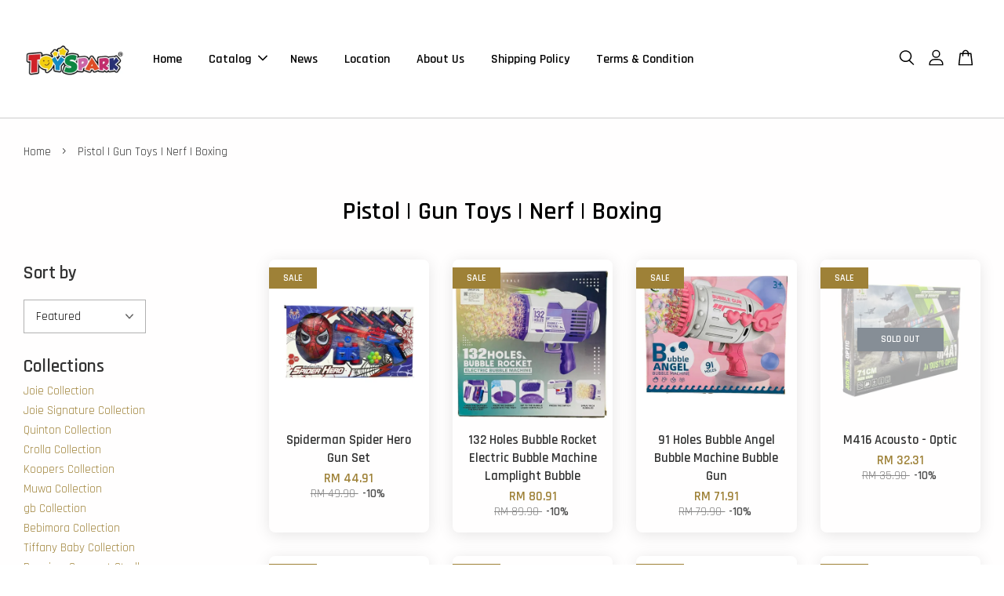

--- FILE ---
content_type: text/html; charset=UTF-8
request_url: https://www.toyspark.my/collections/pistol-gun-toys
body_size: 43639
content:
<!doctype html>
<!--[if lt IE 7]><html class="no-js lt-ie9 lt-ie8 lt-ie7" lang="en"> <![endif]-->
<!--[if IE 7]><html class="no-js lt-ie9 lt-ie8" lang="en"> <![endif]-->
<!--[if IE 8]><html class="no-js lt-ie9" lang="en"> <![endif]-->
<!--[if IE 9 ]><html class="ie9 no-js"> <![endif]-->
<!--[if (gt IE 9)|!(IE)]><!--> <html class="no-js"> <!--<![endif]-->
<head><meta name="facebook-domain-verification" content="6kro17dlc08bmxu28127ler7fhtrzn" />
  <!-- Basic page needs ================================================== -->
  <meta charset="utf-8">
  <meta http-equiv="X-UA-Compatible" content="IE=edge,chrome=1">

  
  <link rel="icon" href="https://cdn.store-assets.com/s/739744/f/13206782.png" />
  

  <!-- Title and description ================================================== -->
  <title>
  Pistol | Gun Toys | Nerf | Boxing &ndash; TOYSPARK
  </title>

  

  <!-- Social meta ================================================== -->
  

  <meta property="og:type" content="website">
  <meta property="og:title" content="Pistol | Gun Toys | Nerf | Boxing">
  <meta property="og:url" content="https://www.toyspark.my/collections/pistol-gun-toys">
  
  <meta property="og:image" content="https://cdn.store-assets.com/s/739744/f/13206782.png?width=350&format=webp">
  <meta property="og:image:secure_url" content="https://cdn.store-assets.com/s/739744/f/13206782.png?width=350&format=webp">
  


<meta property="og:description" content="Toys for every stage

ToySpark is a one-stop destination for all your baby, toddler, and kid's needs. Our wide range of interactive learning toys and play furniture will help your little ones learn and grow, while having a blast!

Features section:

The perfect size

Let these little ones explore their surroundings and develop their motor skills with our cleverly designed products. We have the perfect size for every age and stage.

Variety of selection

If you're not sure what to choose, take a stroll through our shop. We offer a variety of learning toys, pretend play set, puzzles and more that are sure to captivate the young minds of any age.

Holiday shopping made easy

Looking for gifts? You've come to the right place. Our carefully curated selection of quality products is sure to leave any kiddo happy on any season!

Features section:
Worry-free shopping experience

Shop with us and enjoy the convenience of fast delivery, great prices, and a hassle-free return policy. You can buy with confidence knowing that we are here to help you make your decisions easier.

A world of happiness awaits

We're always adding new products to our store. From popular brands to the latest innovations, we're sure you'll find what you need.">
<meta property="og:site_name" content="TOYSPARK">



  <meta name="twitter:card" content="summary">







  <!-- Helpers ================================================== -->
  <link rel="canonical" href="https://www.toyspark.my/collections/pistol-gun-toys">
  <meta name="viewport" content="width=device-width, initial-scale=1.0, minimum-scale=1.0, maximum-scale=3.0">
  <meta name="theme-color" content="">

  <!-- CSS ================================================== -->
  <link href="https://store-themes.easystore.co/739744/themes/2877/assets/timber.css?t=1769014809" rel="stylesheet" type="text/css" media="screen" />
  <link href="https://store-themes.easystore.co/739744/themes/2877/assets/theme.css?t=1769014809" rel="stylesheet" type="text/css" media="screen" />

  



<link href="https://fonts.googleapis.com/css?family=Rajdhani:400,600&display=swap" rel="stylesheet">


  <script src="//ajax.googleapis.com/ajax/libs/jquery/1.11.0/jquery.min.js" type="text/javascript" ></script>
  <!-- Header hook for plugins ================================================== -->
  
<!-- ScriptTags -->
<script>window.__st={'p': 'collection', 'cid': ''};</script><script src='/assets/events.js'></script><script>(function(){function asyncLoad(){var urls=['/assets/traffic.js?v=1','https://apps.easystore.co/facebook-login/script.js?shop=toyspark.easy.co'];for(var i=0;i<urls.length;i++){var s=document.createElement('script');s.type='text/javascript';s.async=true;s.src=urls[i];var x=document.getElementsByTagName('script')[0];x.parentNode.insertBefore(s, x);}}window.attachEvent ? window.attachEvent('onload', asyncLoad) : window.addEventListener('load', asyncLoad, false);})();</script>
<!-- /ScriptTags -->


  
<!--[if lt IE 9]>
<script src="//cdnjs.cloudflare.com/ajax/libs/html5shiv/3.7.2/html5shiv.min.js" type="text/javascript" ></script>
<script src="https://store-themes.easystore.co/739744/themes/2877/assets/respond.min.js?t=1769014809" type="text/javascript" ></script>
<link href="https://store-themes.easystore.co/739744/themes/2877/assets/respond-proxy.html" id="respond-proxy" rel="respond-proxy" />
<link href="//www.toyspark.my/search?q=62bbf1494dc92ad6629e8c4bd55405e7" id="respond-redirect" rel="respond-redirect" />
<script src="//www.toyspark.my/search?q=62bbf1494dc92ad6629e8c4bd55405e7" type="text/javascript"></script>
<![endif]-->



  <script src="https://store-themes.easystore.co/739744/themes/2877/assets/modernizr.min.js?t=1769014809" type="text/javascript" ></script>

  
  
  <script>
  (function(i,s,o,g,r,a,m){i['GoogleAnalyticsObject']=r;i[r]=i[r]||function(){
  (i[r].q=i[r].q||[]).push(arguments)},i[r].l=1*new Date();a=s.createElement(o),
  m=s.getElementsByTagName(o)[0];a.async=1;a.src=g;m.parentNode.insertBefore(a,m)
  })(window,document,'script','https://www.google-analytics.com/analytics.js','ga');

  ga('create', '', 'auto','myTracker');
  ga('myTracker.send', 'pageview');

  </script>
  
<!-- Snippet:global/head: Google Search Console -->
<meta name="google-site-verification" content="hHzCuAWvLADKUngu_NcLtHsv5Hs_GCzSHS2bjjocIrA" />
<!-- /Snippet -->

</head>

<body id="pistol---gun-toys---nerf---boxing" class="template-collection  " >

  <ul id="MobileNav" class="mobile-nav">
  
  <li class="mobile-nav_icon-x">
    
      




  	
  	<span class="MobileNavTrigger icon icon-x"></span>
  </li>
  
  
  <li class="mobile-nav__link" aria-haspopup="true">
    
    <a href="/" >
      Home
    </a>
    
  </li>
  
  
  <li class="mobile-nav__link" aria-haspopup="true">
    
    
    <a href="/collections/all" class="mobile-nav__parent-link">
      Catalog
    </a>
    <span class="mobile-nav__sublist-trigger">
      <span class="icon-fallback-text mobile-nav__sublist-expand">
  <span class="icon icon-plus" aria-hidden="true"></span>
  <span class="fallback-text">+</span>
</span>
<span class="icon-fallback-text mobile-nav__sublist-contract">
  <span class="icon icon-minus" aria-hidden="true"></span>
  <span class="fallback-text">-</span>
</span>

    </span>
    <ul class="mobile-nav__sublist">
      
      
      <li class="mobile-nav__sublist-link" aria-haspopup="true">
        
        <a href="/collections/joie-collection" >
          Joie Collection
        </a>
        
      </li>
      
      
      <li class="mobile-nav__sublist-link" aria-haspopup="true">
        
        <a href="/collections/joie-signature-collection" >
          Joie Signature Collection
        </a>
        
      </li>
      
      
      <li class="mobile-nav__sublist-link" aria-haspopup="true">
        
        <a href="/collections/quinton-collection" >
          Quinton Collection
        </a>
        
      </li>
      
      
      <li class="mobile-nav__sublist-link" aria-haspopup="true">
        
        <a href="/collections/crolla-collection" >
          Crolla Collection
        </a>
        
      </li>
      
      
      <li class="mobile-nav__sublist-link" aria-haspopup="true">
        
        <a href="/collections/koopers-collection" >
          Koopers Collection
        </a>
        
      </li>
      
      
      <li class="mobile-nav__sublist-link" aria-haspopup="true">
        
        <a href="/collections/muwa-collection" >
          Muwa Collection
        </a>
        
      </li>
      
      
      <li class="mobile-nav__sublist-link" aria-haspopup="true">
        
        <a href="/collections/gb-collection" >
          gb Collection
        </a>
        
      </li>
      
      
      <li class="mobile-nav__sublist-link" aria-haspopup="true">
        
        <a href="/collections/bebimora-collection" >
          Bebimora Collection
        </a>
        
      </li>
      
      
      <li class="mobile-nav__sublist-link" aria-haspopup="true">
        
        <a href="/collections/tiffany-baby" >
          Tiffany Baby Collection
        </a>
        
      </li>
      
      
      <li class="mobile-nav__sublist-link" aria-haspopup="true">
        
        <a href="/collections/compact-stroller" >
          Premium Compact Stroller
        </a>
        
      </li>
      
      
      <li class="mobile-nav__sublist-link" aria-haspopup="true">
        
        
        <a href="/collections/baby-stroller" class="mobile-nav__parent-link">
          Baby Stroller
        </a>
        <span class="mobile-nav__sublist-trigger"><span class="icon-fallback-text mobile-nav__sublist-expand">
  <span class="icon icon-plus" aria-hidden="true"></span>
  <span class="fallback-text">+</span>
</span>
<span class="icon-fallback-text mobile-nav__sublist-contract">
  <span class="icon icon-minus" aria-hidden="true"></span>
  <span class="fallback-text">-</span>
</span>
</span>
        <ul class="mobile-nav__sublist"> 
          
          
          <li class="mobile-nav__sublist-link" aria-haspopup="true">
            
            <a href="/collections/baby-stroller-newborn-to-6-years-old" >
              Baby Stroller Newborn to 6 years old
            </a>
            
          </li>
          
          
          <li class="mobile-nav__sublist-link" aria-haspopup="true">
            
            <a href="/collections/baby-stroller-6-month-and-above" >
              Baby Stroller 6 month and above
            </a>
            
          </li>
          
          
          <li class="mobile-nav__sublist-link" aria-haspopup="true">
            
            <a href="/collections/compact-stroller-v1-for-newborn-to-5-6-years-old" >
              Compact Stroller / Lightweight
            </a>
            
          </li>
          
          
          <li class="mobile-nav__sublist-link" aria-haspopup="true">
            
            <a href="/collections/cabin-size-stroller-lightweight" >
              Cabin Size Stroller / Lightweight
            </a>
            
          </li>
          
          
          <li class="mobile-nav__sublist-link" aria-haspopup="true">
            
            <a href="/collections/two-way-stroller-from-newborn-to-5-6-years-old" >
              Two-Way Stroller 
            </a>
            
          </li>
          
          
          <li class="mobile-nav__sublist-link" aria-haspopup="true">
            
            <a href="/collections/outdoor-stroller-from-newborn-to-5-6-years-old" >
              Outdoor Stroller / Heavy Duty
            </a>
            
          </li>
          
          
          <li class="mobile-nav__sublist-link" aria-haspopup="true">
            
            <a href="/collections/travelling-stroller-from-newborn-to-5-6-years-old" >
              Stroller + Carrier / Travel System
            </a>
            
          </li>
          
          
          <li class="mobile-nav__sublist-link" aria-haspopup="true">
            
            <a href="/collections/compact-stroller-v2-for-6-month-and-above" >
              Two Way Stroller
            </a>
            
          </li>
          
          
          <li class="mobile-nav__sublist-link" aria-haspopup="true">
            
            <a href="/collections/twin-stroller" >
              Twin Stroller
            </a>
            
          </li>
          
        </ul>
        
      </li>
      
      
      <li class="mobile-nav__sublist-link" aria-haspopup="true">
        
        <a href="/collections/magic-stroller-stroller-lipat" >
          Magic Stroller
        </a>
        
      </li>
      
      
      <li class="mobile-nav__sublist-link" aria-haspopup="true">
        
        <a href="/collections/baby-cot" >
          Baby Cot
        </a>
        
      </li>
      
      
      <li class="mobile-nav__sublist-link" aria-haspopup="true">
        
        <a href="/collections/baby-swing" >
          Baby Swing
        </a>
        
      </li>
      
      
      <li class="mobile-nav__sublist-link" aria-haspopup="true">
        
        <a href="/collections/baby-rocker" >
          Baby Rocker
        </a>
        
      </li>
      
      
      <li class="mobile-nav__sublist-link" aria-haspopup="true">
        
        <a href="/collections/baby-car-seat" >
          Baby Car Seat
        </a>
        
      </li>
      
      
      <li class="mobile-nav__sublist-link" aria-haspopup="true">
        
        <a href="/collections/combo" >
          COMBO Baby Strollers
        </a>
        
      </li>
      
      
      <li class="mobile-nav__sublist-link" aria-haspopup="true">
        
        <a href="/collections/new-arrival" >
          Baby Walker
        </a>
        
      </li>
      
      
      <li class="mobile-nav__sublist-link" aria-haspopup="true">
        
        <a href="/collections/push-car-baby-ride-on" >
          Push Car | Baby Ride-On
        </a>
        
      </li>
      
      
      <li class="mobile-nav__sublist-link" aria-haspopup="true">
        
        <a href="/collections/bicycle-tricycle-push-ride" >
          Bicycle | Tricycle 
        </a>
        
      </li>
      
      
      <li class="mobile-nav__sublist-link" aria-haspopup="true">
        
        <a href="/collections/skateboards" >
          Skateboards | Scooters
        </a>
        
      </li>
      
      
      <li class="mobile-nav__sublist-link" aria-haspopup="true">
        
        <a href="/collections/slide-swing-gelongsor-buai" >
          Slide | Swing 
        </a>
        
      </li>
      
      
      <li class="mobile-nav__sublist-link" aria-haspopup="true">
        
        
        <a href="/collections/hot-selling" class="mobile-nav__parent-link">
          Toys for Boys & Girls
        </a>
        <span class="mobile-nav__sublist-trigger"><span class="icon-fallback-text mobile-nav__sublist-expand">
  <span class="icon icon-plus" aria-hidden="true"></span>
  <span class="fallback-text">+</span>
</span>
<span class="icon-fallback-text mobile-nav__sublist-contract">
  <span class="icon icon-minus" aria-hidden="true"></span>
  <span class="fallback-text">-</span>
</span>
</span>
        <ul class="mobile-nav__sublist"> 
          
          
          <li class="mobile-nav__sublist-link" aria-haspopup="true">
            
            <a href="/collections/toys-for-boys" >
              Toys for Boys
            </a>
            
          </li>
          
          
          <li class="mobile-nav__sublist-link" aria-haspopup="true">
            
            <a href="/collections/toys-for-girls" >
              Toys for Girls
            </a>
            
          </li>
          
          
          <li class="mobile-nav__sublist-link" aria-haspopup="true">
            
            <a href="/collections/clay-play-sand-slime" >
              Clay | Play Sand | Slime
            </a>
            
          </li>
          
          
          <li class="mobile-nav__sublist-link" aria-haspopup="true">
            
            <a href="/collections/kitchen-cooking-play-set" >
              Kitchen | Cooking Play Set
            </a>
            
          </li>
          
          
          <li class="mobile-nav__sublist-link" aria-haspopup="true">
            
            <a href="/collections/cleaning-dishwasher-sink-play-set" >
              Cleaning | Dishwasher | Sink Play Set
            </a>
            
          </li>
          
          
          <li class="mobile-nav__sublist-link" aria-haspopup="true">
            
            <a href="/collections/doctor-nurse-medical-play-set" >
              Doctor | Nurse | Medical Play Set
            </a>
            
          </li>
          
          
          <li class="mobile-nav__sublist-link" aria-haspopup="true">
            
            <a href="/collections/make-up" >
              Make Up
            </a>
            
          </li>
          
          
          <li class="mobile-nav__sublist-link" aria-haspopup="true">
            
            <a href="/collections/dolls" >
              Dolls
            </a>
            
          </li>
          
          
          <li class="mobile-nav__sublist-link" aria-haspopup="true">
            
            <a href="/collections/tools-set" >
              Tools Set
            </a>
            
          </li>
          
          
          <li class="mobile-nav__sublist-link" aria-haspopup="true">
            
            <a href="/collections/board-games-indoor-games-family-friends" >
              Board Games | Indoor Games | Family & Friends
            </a>
            
          </li>
          
          
          <li class="mobile-nav__sublist-link" aria-haspopup="true">
            
            <a href="/collections/drawing-board" >
              Drawing Board
            </a>
            
          </li>
          
          
          <li class="mobile-nav__sublist-link" aria-haspopup="true">
            
            <a href="/collections/musical-toys" >
              Musical Toys
            </a>
            
          </li>
          
          
          <li class="mobile-nav__sublist-link" aria-haspopup="true">
            
            <a href="/collections/dinosaur-toys" >
              Dinosaur Toys
            </a>
            
          </li>
          
          
          <li class="mobile-nav__sublist-link" aria-haspopup="true">
            
            <a href="/collections/pistol-gun-toys" >
              Pistol | Gun Toys | Nerf | Boxing
            </a>
            
          </li>
          
          
          <li class="mobile-nav__sublist-link" aria-haspopup="true">
            
            <a href="/collections/gel-blaster-gun-toys" >
              Gel Blaster Gun Toys
            </a>
            
          </li>
          
          
          <li class="mobile-nav__sublist-link" aria-haspopup="true">
            
            <a href="/collections/atm-machine-toys" >
              ATM Machine Toys
            </a>
            
          </li>
          
          
          <li class="mobile-nav__sublist-link" aria-haspopup="true">
            
            <a href="/collections/cash-register-machine-toys" >
              Cash Register Machine | Vending Machine Toys
            </a>
            
          </li>
          
          
          <li class="mobile-nav__sublist-link" aria-haspopup="true">
            
            <a href="/collections/camping-tent" >
              Camping Play Tent
            </a>
            
          </li>
          
          
          <li class="mobile-nav__sublist-link" aria-haspopup="true">
            
            <a href="/collections/train-toys" >
              Train Toys
            </a>
            
          </li>
          
          
          <li class="mobile-nav__sublist-link" aria-haspopup="true">
            
            <a href="/collections/airplane-helicopter-toys" >
              Airplane | Helicopter Toys
            </a>
            
          </li>
          
          
          <li class="mobile-nav__sublist-link" aria-haspopup="true">
            
            <a href="/collections/robot" >
              Robot Toys | Robocar Poli | Tobot | Paw Petrol | Tayo
            </a>
            
          </li>
          
          
          <li class="mobile-nav__sublist-link" aria-haspopup="true">
            
            <a href="/collections/die-cast-car" >
              Die Cast Car | Hot Wheel Toys
            </a>
            
          </li>
          
          
          <li class="mobile-nav__sublist-link" aria-haspopup="true">
            
            <a href="/collections/super-hero-toys" >
              Super Hero Toys | Ultraman | Transformers
            </a>
            
          </li>
          
          
          <li class="mobile-nav__sublist-link" aria-haspopup="true">
            
            <a href="/collections/bus-toys" >
              Bus Toys | Lorry Toys
            </a>
            
          </li>
          
          
          <li class="mobile-nav__sublist-link" aria-haspopup="true">
            
            <a href="/collections/electronic-music-keyboard" >
              Electronic Music Keyboard
            </a>
            
          </li>
          
          
          <li class="mobile-nav__sublist-link" aria-haspopup="true">
            
            <a href="/collections/educational-toys" >
              Educational Toys | DIY Toys | Magic Magnet
            </a>
            
          </li>
          
          
          <li class="mobile-nav__sublist-link" aria-haspopup="true">
            
            <a href="/collections/puzzle-block-bricks-set" >
              Puzzle | Block | Bricks Set | Lego
            </a>
            
          </li>
          
          
          <li class="mobile-nav__sublist-link" aria-haspopup="true">
            
            <a href="/collections/baby-toys-0-12m" >
              Baby Toys (0-12m+)
            </a>
            
          </li>
          
          
          <li class="mobile-nav__sublist-link" aria-haspopup="true">
            
            <a href="/collections/fishing-set-toys" >
              Fishing Set Toys
            </a>
            
          </li>
          
        </ul>
        
      </li>
      
    </ul>
    
  </li>
  
  
  <li class="mobile-nav__link" aria-haspopup="true">
    
    <a href="/blogs/news" >
      News
    </a>
    
  </li>
  
  
  <li class="mobile-nav__link" aria-haspopup="true">
    
    <a href="/store-locator" >
      Location
    </a>
    
  </li>
  
  
  <li class="mobile-nav__link" aria-haspopup="true">
    
    <a href="/pages/about-us" >
      About Us
    </a>
    
  </li>
  
  
  <li class="mobile-nav__link" aria-haspopup="true">
    
    <a href="/pages/shipping-policy" >
       Shipping Policy 
    </a>
    
  </li>
  
  
  <li class="mobile-nav__link" aria-haspopup="true">
    
    <a href="/pages/terms-condition" >
      Terms & Condition
    </a>
    
  </li>
  

  

  
  
  
  <li class="mobile-nav__link">
    <a href="/account/login">Log in</a>
  </li>
  
  <li class="mobile-nav__link">
    <a href="/account/register">Create account</a>
  </li>
  
  
  
  
  <li class="mobile-nav__link header-bar__search-wrapper">
    
    <div class="header-bar__module header-bar__search mobile-nav_search">
      
  <form action="/search" method="get" class="header-bar__search-form clearfix" role="search">
    
    <button type="submit" class="btn icon-fallback-text header-bar__search-submit">
      <span class="icon icon-search" aria-hidden="true"></span>
      <span class="fallback-text">Search</span>
    </button>
    <input type="search" name="q" value="" aria-label="Search" class="header-bar__search-input" placeholder="Search" autocomplete="off">
    <div class="dropdown" id="searchDropdown"></div>
    <input type="hidden" name="search_history" id="search_history">
  </form>




<script>
  var _search_history_listings = ""
  if(_search_history_listings != "") localStorage.setItem('searchHistory', JSON.stringify(_search_history_listings));

  function clearAll() {
    localStorage.removeItem('searchHistory');
  
    var customer = "";
    if(customer) {
      // Your logic to clear all data or call an endpoint
      fetch('/account/search_histories', {
          method: 'DELETE',
          headers: {
            "Content-Type": "application/json",
            "X-Requested-With": "XMLHttpRequest"
          },
          body: JSON.stringify({
            _token: "dno8rRm2cBGwogJA2uh5csmsvIDj2yKSrJyGQPGJ"
          }),
      })
      .then(response => response.json())
    }
  }
  // End - store view history in local storage
  
  // search history dropdown  
  var searchInputs = document.querySelectorAll('input[type=search]');
  
  if(searchInputs.length > 0) {
    
    searchInputs.forEach((searchInput)=>{
    
      searchInput.addEventListener('focus', function() {
        var searchDropdown = searchInput.closest('form').querySelector('#searchDropdown');
        searchDropdown.innerHTML = ''; // Clear existing items
  
        // retrieve data from local storage
        var searchHistoryData = JSON.parse(localStorage.getItem('searchHistory')) || [];
  
        // Convert JSON to string
        var search_history_json = JSON.stringify(searchHistoryData);
  
        // Set the value of the hidden input
        searchInput.closest('form').querySelector("#search_history").value = search_history_json;
  
        // create dropdown items
        var clearAllItem = document.createElement('div');
        clearAllItem.className = 'dropdown-item clear-all';
        clearAllItem.textContent = 'Clear';
        clearAllItem.addEventListener('click', function() {
            clearAll();
            searchDropdown.style.display = 'none';
            searchInput.classList.remove('is-focus');
        });
        searchDropdown.appendChild(clearAllItem);
  
        // create dropdown items
        searchHistoryData.forEach(function(item) {
          var dropdownItem = document.createElement('div');
          dropdownItem.className = 'dropdown-item';
          dropdownItem.textContent = item.term;
          dropdownItem.addEventListener('click', function() {
            searchInput.value = item.term;
            searchDropdown.style.display = 'none';
          });
          searchDropdown.appendChild(dropdownItem);
        });
  
        if(searchHistoryData.length > 0){
          // display the dropdown
          searchInput.classList.add('is-focus');
          document.body.classList.add('search-input-focus');
          searchDropdown.style.display = 'block';
        }
      });
  
      searchInput.addEventListener("focusout", (event) => {
        var searchDropdown = searchInput.closest('form').querySelector('#searchDropdown');
        searchInput.classList.remove('is-focus');
        searchDropdown.classList.add('transparent');
        setTimeout(()=>{
          searchDropdown.style.display = 'none';
          searchDropdown.classList.remove('transparent');
          document.body.classList.remove('search-input-focus');
        }, 400);
      });
    })
  }
  // End - search history dropdown
</script>
    </div>
    
  </li>
  
  
</ul>
<div id="MobileNavOutside" class="mobile-nav-outside"></div>


<div id="PageContainer" class="page-container">
  
<!-- Snippet:global/body_start: Console Extension -->
<div id='es_console' style='display: none;'>739744</div>
<!-- /Snippet -->

  
    <style>
  .search-modal__form{
    position: relative;
  }
  
  .dropdown-wrapper {
    position: relative;
  }
  
  .dropdown-wrapper:hover .dropdown {
    display: block;
  }
  
  .header-icon-nav .dropdown {
    left: -80px;
  }
  
  .dropdown {
    display: none;
    position: absolute;
    top: 100%;
    left: 0px;
    width: 100%;
    padding: 8px;
    background-color: #fff;
    z-index: 1000;
    border-radius: 5px;
    border: 1px solid rgba(var(--color-foreground), 1);
    border-top: none;
    overflow-x: hidden;
    overflow-y: auto;
    max-height: 350px;
    min-width: 150px;
    box-shadow: 0 0 5px rgba(0,0,0,0.1);
  }
    
  .dropdown a{
    text-decoration: none;
    color: #000 !important;
  }
  
  .dropdown-item {
    padding: 0.4rem 2rem;
    cursor: pointer;
    line-height: 1.4;
    overflow: hidden;
    text-overflow: ellipsis;
    white-space: nowrap;
  }
  
  .dropdown-item:hover{
    background-color: #f3f3f3;
  }
  
  .search__input.is-focus{
    border-radius: 15px;
    border-bottom-left-radius: 0;
    border-bottom-right-radius: 0;
    border: 1px solid rgba(var(--color-foreground), 1);
    border-bottom: none;
    box-shadow: none;
  }
  
  .clear-all {
    text-align: right;
    padding: 0 2rem 0.2rem;
    line-height: 1;
    font-size: 70%;
    margin-bottom: -2px;
  }
  
  .clear-all:hover{
    background-color: #fff;
  }
  
  .referral-notification {
    position: absolute;
    top: 100%;
    right: -12px;
    background: white;
    border: 1px solid #e0e0e0;
    border-radius: 8px;
    box-shadow: 0 4px 12px rgba(0, 0, 0, 0.15);
    width: 280px;
    z-index: 1000;
    padding: 16px;
    margin-top: 8px;
    font-size: 14px;
    line-height: 1.4;
  }
  
  .referral-notification::before {
    content: '';
    position: absolute;
    top: -8px;
    right: 20px;
    width: 0;
    height: 0;
    border-left: 8px solid transparent;
    border-right: 8px solid transparent;
    border-bottom: 8px solid white;
  }
  
  .referral-notification::after {
    content: '';
    position: absolute;
    top: -9px;
    right: 20px;
    width: 0;
    height: 0;
    border-left: 8px solid transparent;
    border-right: 8px solid transparent;
    border-bottom: 8px solid #e0e0e0;
  }
  
  .referral-notification h4 {
    margin: 0 0 8px 0;
    color: #2196F3;
    font-size: 16px;
    font-weight: 600;
  }
  
  .referral-notification p {
    margin: 0 0 12px 0;
    color: #666;
  }
  
  .referral-notification .referral-code {
    background: #f5f5f5;
    padding: 8px;
    border-radius: 4px;
    font-family: monospace;
    font-size: 13px;
    text-align: center;
    margin: 8px 0;
    border: 1px solid #ddd;
  }
  
  .referral-notification .close-btn {
    position: absolute;
    top: 8px;
    right: 8px;
    background: none;
    border: none;
    font-size: 18px;
    color: #999;
    cursor: pointer;
    padding: 0;
    width: 20px;
    height: 20px;
    line-height: 1;
  }
  
  .referral-notification .close-btn:hover {
    color: #333;
  }
  
  .referral-notification .action-btn {
    background: #2196F3;
    color: white;
    border: none;
    padding: 8px 16px;
    border-radius: 4px;
    cursor: pointer;
    font-size: 12px;
    margin-right: 8px;
    margin-top: 8px;
  }
  
  .referral-notification .action-btn:hover {
    background: #1976D2;
  }
  
  .referral-notification .dismiss-btn {
    background: transparent;
    color: #666;
    border: 1px solid #ddd;
    padding: 8px 16px;
    border-radius: 4px;
    cursor: pointer;
    font-size: 12px;
    margin-top: 8px;
  }
  
  .referral-notification .dismiss-btn:hover {
    background: #f5f5f5;
  }
  .referral-modal__dialog {
    transform: translate(-50%, 0);
    transition: transform var(--duration-default) ease, visibility 0s;
    z-index: 10000;
    position: fixed;
    top: 20vh;
    left: 50%;
    width: 100%;
    max-width: 350px;
    box-shadow: 0 4px 12px rgba(0, 0, 0, 0.15);
    border-radius: 12px;
    background-color: #fff;
    color: #000;
    padding: 20px;
    text-align: center;
  }
  .modal-overlay.referral-modal-overlay {
    position: fixed;
    top: 0;
    left: 0;
    width: 100%;
    height: 100%;
    background-color: rgba(0, 0, 0, 0.7);
    z-index: 2001;
    display: block;
    opacity: 1;
    transition: opacity var(--duration-default) ease, visibility 0s;
  }
</style>

<header class="header-bar  sticky-topbar">
  <div class="header-bg-wrapper">
    <div class="header-wrapper wrapper">
      

      <div class="logo-header" role="banner">

              
                    <div class="h1 site-header__logo" itemscope itemtype="http://schema.org/Organization">
              
                    
                        
                      	
                          <a href="/" class="logo-wrapper" itemprop="url">
                            <img src="https://cdn.store-assets.com/s/739744/f/13206782.png?width=350&format=webp" alt="TOYSPARK" itemprop="logo">
                          </a>
                        

                    
              
                </div>
              

      </div>

      <div class="header-nav-bar medium-down--hide">
          
<ul class="site-nav large--text-center" id="AccessibleNav">
  
    
    
      <li >
        <a href="/"  class="site-nav__link">Home</a>
      </li>
    
  
    
    
      
      <li class="site-nav--has-dropdown" aria-haspopup="true">
        <a href="/collections/all"  class="site-nav__link">
          Catalog
          <span class="arrow-icon">
            <svg id="Layer_1" data-name="Layer 1" xmlns="http://www.w3.org/2000/svg" viewBox="0 0 100 100"><title>arrow down</title><path d="M50,78.18A7.35,7.35,0,0,1,44.82,76L3.15,34.36A7.35,7.35,0,1,1,13.55,24L50,60.44,86.45,24a7.35,7.35,0,1,1,10.4,10.4L55.21,76A7.32,7.32,0,0,1,50,78.18Z"/></svg>
          </span>
        </a>
        <ul class="site-nav__dropdown">
          
            
            
              <li >
                <a href="/collections/joie-collection"  class="site-nav__link">Joie Collection</a>
              </li>
            
          
            
            
              <li >
                <a href="/collections/joie-signature-collection"  class="site-nav__link">Joie Signature Collection</a>
              </li>
            
          
            
            
              <li >
                <a href="/collections/quinton-collection"  class="site-nav__link">Quinton Collection</a>
              </li>
            
          
            
            
              <li >
                <a href="/collections/crolla-collection"  class="site-nav__link">Crolla Collection</a>
              </li>
            
          
            
            
              <li >
                <a href="/collections/koopers-collection"  class="site-nav__link">Koopers Collection</a>
              </li>
            
          
            
            
              <li >
                <a href="/collections/muwa-collection"  class="site-nav__link">Muwa Collection</a>
              </li>
            
          
            
            
              <li >
                <a href="/collections/gb-collection"  class="site-nav__link">gb Collection</a>
              </li>
            
          
            
            
              <li >
                <a href="/collections/bebimora-collection"  class="site-nav__link">Bebimora Collection</a>
              </li>
            
          
            
            
              <li >
                <a href="/collections/tiffany-baby"  class="site-nav__link">Tiffany Baby Collection</a>
              </li>
            
          
            
            
              <li >
                <a href="/collections/compact-stroller"  class="site-nav__link">Premium Compact Stroller</a>
              </li>
            
          
            
            
              
              <li class="site-nav_has-child">
                <a href="/collections/baby-stroller"  class="site-nav__link">
                  Baby Stroller
                </a>
                <ul class="site-nav__dropdown_level-3">
                  
                    
                    
                      <li >
                        <a href="/collections/baby-stroller-newborn-to-6-years-old"  class="site-nav__link">Baby Stroller Newborn to 6 years old</a>
                      </li>
                    
                  
                    
                    
                      <li >
                        <a href="/collections/baby-stroller-6-month-and-above"  class="site-nav__link">Baby Stroller 6 month and above</a>
                      </li>
                    
                  
                    
                    
                      <li >
                        <a href="/collections/compact-stroller-v1-for-newborn-to-5-6-years-old"  class="site-nav__link">Compact Stroller / Lightweight</a>
                      </li>
                    
                  
                    
                    
                      <li >
                        <a href="/collections/cabin-size-stroller-lightweight"  class="site-nav__link">Cabin Size Stroller / Lightweight</a>
                      </li>
                    
                  
                    
                    
                      <li >
                        <a href="/collections/two-way-stroller-from-newborn-to-5-6-years-old"  class="site-nav__link">Two-Way Stroller </a>
                      </li>
                    
                  
                    
                    
                      <li >
                        <a href="/collections/outdoor-stroller-from-newborn-to-5-6-years-old"  class="site-nav__link">Outdoor Stroller / Heavy Duty</a>
                      </li>
                    
                  
                    
                    
                      <li >
                        <a href="/collections/travelling-stroller-from-newborn-to-5-6-years-old"  class="site-nav__link">Stroller + Carrier / Travel System</a>
                      </li>
                    
                  
                    
                    
                      <li >
                        <a href="/collections/compact-stroller-v2-for-6-month-and-above"  class="site-nav__link">Two Way Stroller</a>
                      </li>
                    
                  
                    
                    
                      <li >
                        <a href="/collections/twin-stroller"  class="site-nav__link">Twin Stroller</a>
                      </li>
                    
                  
                </ul>
              </li>
            
          
            
            
              <li >
                <a href="/collections/magic-stroller-stroller-lipat"  class="site-nav__link">Magic Stroller</a>
              </li>
            
          
            
            
              <li >
                <a href="/collections/baby-cot"  class="site-nav__link">Baby Cot</a>
              </li>
            
          
            
            
              <li >
                <a href="/collections/baby-swing"  class="site-nav__link">Baby Swing</a>
              </li>
            
          
            
            
              <li >
                <a href="/collections/baby-rocker"  class="site-nav__link">Baby Rocker</a>
              </li>
            
          
            
            
              <li >
                <a href="/collections/baby-car-seat"  class="site-nav__link">Baby Car Seat</a>
              </li>
            
          
            
            
              <li >
                <a href="/collections/combo"  class="site-nav__link">COMBO Baby Strollers</a>
              </li>
            
          
            
            
              <li >
                <a href="/collections/new-arrival"  class="site-nav__link">Baby Walker</a>
              </li>
            
          
            
            
              <li >
                <a href="/collections/push-car-baby-ride-on"  class="site-nav__link">Push Car | Baby Ride-On</a>
              </li>
            
          
            
            
              <li >
                <a href="/collections/bicycle-tricycle-push-ride"  class="site-nav__link">Bicycle | Tricycle </a>
              </li>
            
          
            
            
              <li >
                <a href="/collections/skateboards"  class="site-nav__link">Skateboards | Scooters</a>
              </li>
            
          
            
            
              <li >
                <a href="/collections/slide-swing-gelongsor-buai"  class="site-nav__link">Slide | Swing </a>
              </li>
            
          
            
            
              
              <li class="site-nav_has-child">
                <a href="/collections/hot-selling"  class="site-nav__link">
                  Toys for Boys &amp; Girls
                </a>
                <ul class="site-nav__dropdown_level-3">
                  
                    
                    
                      <li >
                        <a href="/collections/toys-for-boys"  class="site-nav__link">Toys for Boys</a>
                      </li>
                    
                  
                    
                    
                      <li >
                        <a href="/collections/toys-for-girls"  class="site-nav__link">Toys for Girls</a>
                      </li>
                    
                  
                    
                    
                      <li >
                        <a href="/collections/clay-play-sand-slime"  class="site-nav__link">Clay | Play Sand | Slime</a>
                      </li>
                    
                  
                    
                    
                      <li >
                        <a href="/collections/kitchen-cooking-play-set"  class="site-nav__link">Kitchen | Cooking Play Set</a>
                      </li>
                    
                  
                    
                    
                      <li >
                        <a href="/collections/cleaning-dishwasher-sink-play-set"  class="site-nav__link">Cleaning | Dishwasher | Sink Play Set</a>
                      </li>
                    
                  
                    
                    
                      <li >
                        <a href="/collections/doctor-nurse-medical-play-set"  class="site-nav__link">Doctor | Nurse | Medical Play Set</a>
                      </li>
                    
                  
                    
                    
                      <li >
                        <a href="/collections/make-up"  class="site-nav__link">Make Up</a>
                      </li>
                    
                  
                    
                    
                      <li >
                        <a href="/collections/dolls"  class="site-nav__link">Dolls</a>
                      </li>
                    
                  
                    
                    
                      <li >
                        <a href="/collections/tools-set"  class="site-nav__link">Tools Set</a>
                      </li>
                    
                  
                    
                    
                      <li >
                        <a href="/collections/board-games-indoor-games-family-friends"  class="site-nav__link">Board Games | Indoor Games | Family & Friends</a>
                      </li>
                    
                  
                    
                    
                      <li >
                        <a href="/collections/drawing-board"  class="site-nav__link">Drawing Board</a>
                      </li>
                    
                  
                    
                    
                      <li >
                        <a href="/collections/musical-toys"  class="site-nav__link">Musical Toys</a>
                      </li>
                    
                  
                    
                    
                      <li >
                        <a href="/collections/dinosaur-toys"  class="site-nav__link">Dinosaur Toys</a>
                      </li>
                    
                  
                    
                    
                      <li >
                        <a href="/collections/pistol-gun-toys"  class="site-nav__link">Pistol | Gun Toys | Nerf | Boxing</a>
                      </li>
                    
                  
                    
                    
                      <li >
                        <a href="/collections/gel-blaster-gun-toys"  class="site-nav__link">Gel Blaster Gun Toys</a>
                      </li>
                    
                  
                    
                    
                      <li >
                        <a href="/collections/atm-machine-toys"  class="site-nav__link">ATM Machine Toys</a>
                      </li>
                    
                  
                    
                    
                      <li >
                        <a href="/collections/cash-register-machine-toys"  class="site-nav__link">Cash Register Machine | Vending Machine Toys</a>
                      </li>
                    
                  
                    
                    
                      <li >
                        <a href="/collections/camping-tent"  class="site-nav__link">Camping Play Tent</a>
                      </li>
                    
                  
                    
                    
                      <li >
                        <a href="/collections/train-toys"  class="site-nav__link">Train Toys</a>
                      </li>
                    
                  
                    
                    
                      <li >
                        <a href="/collections/airplane-helicopter-toys"  class="site-nav__link">Airplane | Helicopter Toys</a>
                      </li>
                    
                  
                    
                    
                      <li >
                        <a href="/collections/robot"  class="site-nav__link">Robot Toys | Robocar Poli | Tobot | Paw Petrol | Tayo</a>
                      </li>
                    
                  
                    
                    
                      <li >
                        <a href="/collections/die-cast-car"  class="site-nav__link">Die Cast Car | Hot Wheel Toys</a>
                      </li>
                    
                  
                    
                    
                      <li >
                        <a href="/collections/super-hero-toys"  class="site-nav__link">Super Hero Toys | Ultraman | Transformers</a>
                      </li>
                    
                  
                    
                    
                      <li >
                        <a href="/collections/bus-toys"  class="site-nav__link">Bus Toys | Lorry Toys</a>
                      </li>
                    
                  
                    
                    
                      <li >
                        <a href="/collections/electronic-music-keyboard"  class="site-nav__link">Electronic Music Keyboard</a>
                      </li>
                    
                  
                    
                    
                      <li >
                        <a href="/collections/educational-toys"  class="site-nav__link">Educational Toys | DIY Toys | Magic Magnet</a>
                      </li>
                    
                  
                    
                    
                      <li >
                        <a href="/collections/puzzle-block-bricks-set"  class="site-nav__link">Puzzle | Block | Bricks Set | Lego</a>
                      </li>
                    
                  
                    
                    
                      <li >
                        <a href="/collections/baby-toys-0-12m"  class="site-nav__link">Baby Toys (0-12m+)</a>
                      </li>
                    
                  
                    
                    
                      <li >
                        <a href="/collections/fishing-set-toys"  class="site-nav__link">Fishing Set Toys</a>
                      </li>
                    
                  
                </ul>
              </li>
            
          
        </ul>
      </li>
    
  
    
    
      <li >
        <a href="/blogs/news"  class="site-nav__link">News</a>
      </li>
    
  
    
    
      <li >
        <a href="/store-locator"  class="site-nav__link">Location</a>
      </li>
    
  
    
    
      <li >
        <a href="/pages/about-us"  class="site-nav__link">About Us</a>
      </li>
    
  
    
    
      <li >
        <a href="/pages/shipping-policy"  class="site-nav__link"> Shipping Policy </a>
      </li>
    
  
    
    
      <li >
        <a href="/pages/terms-condition"  class="site-nav__link">Terms & Condition</a>
      </li>
    
  
  
  
      
        
          
        
          
        
      
  
  
  
</ul>

      </div>

      <div class="desktop-header-nav medium-down--hide">


        <div class="header-subnav">
          






          <div class="header-icon-nav">

                

                


                
                  
                    <div class="header-bar__module">
                      
  <a class="popup-with-form" href="#search-form">
    



	<svg class="icon-search svg-icon" id="Layer_1" data-name="Layer 1" xmlns="http://www.w3.org/2000/svg" viewBox="0 0 100 100"><title>icon-search</title><path d="M68.5,65.87a35.27,35.27,0,1,0-5.4,4.5l23.11,23.1a3.5,3.5,0,1,0,5-4.94ZM14.82,41A28.47,28.47,0,1,1,43.28,69.43,28.5,28.5,0,0,1,14.82,41Z"/></svg>    

  

  </a>



<!-- form itself -->
<div id="search-form" class="white-popup-block mfp-hide popup-search">
  <div class="popup-search-content">
    <form action="/search" method="get" class="input-group search-bar" role="search">
      
      <input type="search" name="q" value="" placeholder="Search" class="input-group-field" aria-label="Search" placeholder="Search" autocomplete="off">
      <div class="dropdown" id="searchDropdown"></div>
      <input type="hidden" name="search_history" id="search_history">
      <span class="input-group-btn">
        <button type="submit" class="btn icon-fallback-text">
          <span class="icon icon-search" aria-hidden="true"></span>
          <span class="fallback-text">Search</span>
        </button>
      </span>
    </form>
  </div>
</div>

<script src="https://store-themes.easystore.co/739744/themes/2877/assets/magnific-popup.min.js?t=1769014809" type="text/javascript" ></script>
<script>
$(document).ready(function() {
	$('.popup-with-form').magnificPopup({
		type: 'inline',
		preloader: false,
		focus: '#name',
      	mainClass: 'popup-search-bg-wrapper',

		// When elemened is focused, some mobile browsers in some cases zoom in
		// It looks not nice, so we disable it:
		callbacks: {
			beforeOpen: function() {
				if($(window).width() < 700) {
					this.st.focus = false;
				} else {
					this.st.focus = '#name';
				}
			}
		}
	});
  	$('.popup-search-content').click(function(event) {
      	if($(event.target).attr('class') == "popup-search-content") {
          $.magnificPopup.close();
        }
    });
});
</script>


<script>
  var _search_history_listings = ""
  if(_search_history_listings != "") localStorage.setItem('searchHistory', JSON.stringify(_search_history_listings));

  function clearAll() {
    localStorage.removeItem('searchHistory');
  
    var customer = "";
    if(customer) {
      // Your logic to clear all data or call an endpoint
      fetch('/account/search_histories', {
          method: 'DELETE',
          headers: {
            "Content-Type": "application/json",
            "X-Requested-With": "XMLHttpRequest"
          },
          body: JSON.stringify({
            _token: "dno8rRm2cBGwogJA2uh5csmsvIDj2yKSrJyGQPGJ"
          }),
      })
      .then(response => response.json())
    }
  }
  // End - store view history in local storage
  
  // search history dropdown  
  var searchInputs = document.querySelectorAll('input[type=search]');
  
  if(searchInputs.length > 0) {
    
    searchInputs.forEach((searchInput)=>{
    
      searchInput.addEventListener('focus', function() {
        var searchDropdown = searchInput.closest('form').querySelector('#searchDropdown');
        searchDropdown.innerHTML = ''; // Clear existing items
  
        // retrieve data from local storage
        var searchHistoryData = JSON.parse(localStorage.getItem('searchHistory')) || [];
  
        // Convert JSON to string
        var search_history_json = JSON.stringify(searchHistoryData);
  
        // Set the value of the hidden input
        searchInput.closest('form').querySelector("#search_history").value = search_history_json;
  
        // create dropdown items
        var clearAllItem = document.createElement('div');
        clearAllItem.className = 'dropdown-item clear-all';
        clearAllItem.textContent = 'Clear';
        clearAllItem.addEventListener('click', function() {
            clearAll();
            searchDropdown.style.display = 'none';
            searchInput.classList.remove('is-focus');
        });
        searchDropdown.appendChild(clearAllItem);
  
        // create dropdown items
        searchHistoryData.forEach(function(item) {
          var dropdownItem = document.createElement('div');
          dropdownItem.className = 'dropdown-item';
          dropdownItem.textContent = item.term;
          dropdownItem.addEventListener('click', function() {
            searchInput.value = item.term;
            searchDropdown.style.display = 'none';
          });
          searchDropdown.appendChild(dropdownItem);
        });
  
        if(searchHistoryData.length > 0){
          // display the dropdown
          searchInput.classList.add('is-focus');
          document.body.classList.add('search-input-focus');
          searchDropdown.style.display = 'block';
        }
      });
  
      searchInput.addEventListener("focusout", (event) => {
        var searchDropdown = searchInput.closest('form').querySelector('#searchDropdown');
        searchInput.classList.remove('is-focus');
        searchDropdown.classList.add('transparent');
        setTimeout(()=>{
          searchDropdown.style.display = 'none';
          searchDropdown.classList.remove('transparent');
          document.body.classList.remove('search-input-focus');
        }, 400);
      });
    })
  }
  // End - search history dropdown
</script>
                    </div>
                  
                




                
                  <div class="header-bar__module dropdown-wrapper">
                    
                      <a href="/account/login">



    <svg class="svg-icon" id="Layer_1" data-name="Layer 1" xmlns="http://www.w3.org/2000/svg" viewBox="0 0 100 100"><title>icon-profile</title><path d="M50,51.8A24.4,24.4,0,1,0,25.6,27.4,24.43,24.43,0,0,0,50,51.8ZM50,10A17.4,17.4,0,1,1,32.6,27.4,17.43,17.43,0,0,1,50,10Z"/><path d="M62.66,57.66H37.34a30.54,30.54,0,0,0-30.5,30.5V93.5a3.5,3.5,0,0,0,3.5,3.5H89.66a3.5,3.5,0,0,0,3.5-3.5V88.16A30.54,30.54,0,0,0,62.66,57.66ZM86.16,90H13.84V88.16a23.53,23.53,0,0,1,23.5-23.5H62.66a23.53,23.53,0,0,1,23.5,23.5Z"/></svg>

  
</a>

                      <!-- Referral Notification Popup for Desktop -->
                      <div id="referralNotification" class="referral-notification" style="display: none;">
                        <button class="close-btn" onclick="dismissReferralNotification()">&times;</button>
                        <div style="text-align: center; margin-bottom: 16px;">
                          <div style="width: 100px; height: 100px; margin: 0 auto;">
                            <img src="https://resources.easystore.co/storefront/icons/channels/vector_referral_program.svg">
                          </div>
                        </div>
                        <p id="referralSignupMessage" style="text-align: center; font-size: 14px; color: #666; margin: 0 0 20px 0;">
                          Your friend gifted you   credit! Sign up now to redeem.
                        </p>
                        <div style="text-align: center;">
                          <button class="btn" onclick="goToSignupPage()" style="width: 100%; color: #fff;">
                            Sign Up
                          </button>
                        </div>
                      </div>
                    
                  </div>
                

                <div class="header-bar__module cart-page-link-wrapper">
                  <span class="header-bar__sep" aria-hidden="true"></span>
                  <a class="CartDrawerTrigger cart-page-link">
                    



	<svg class="svg-icon" id="Layer_1" data-name="Layer 1" xmlns="http://www.w3.org/2000/svg" viewBox="0 0 100 100"><title>icon-bag</title><path d="M91.78,93.11,84.17,24.44a3.5,3.5,0,0,0-3.48-3.11H69.06C67.53,10.94,59.57,3,50,3S32.47,10.94,30.94,21.33H19.31a3.5,3.5,0,0,0-3.48,3.11L8.22,93.11A3.49,3.49,0,0,0,11.69,97H88.31a3.49,3.49,0,0,0,3.47-3.89ZM50,10c5.76,0,10.6,4.83,12,11.33H38.05C39.4,14.83,44.24,10,50,10ZM15.6,90l6.84-61.67h8.23v9.84a3.5,3.5,0,0,0,7,0V28.33H62.33v9.84a3.5,3.5,0,0,0,7,0V28.33h8.23L84.4,90Z"/></svg>	

  

                    <span class="cart-count header-bar__cart-count hidden-count">0</span>
                  </a>
                </div>

          </div>
        </div>



      </div>
      
	  <div class="mobile-header-icons large--hide">
        
        <div class="large--hide">
          
  <a class="popup-with-form" href="#search-form">
    



	<svg class="icon-search svg-icon" id="Layer_1" data-name="Layer 1" xmlns="http://www.w3.org/2000/svg" viewBox="0 0 100 100"><title>icon-search</title><path d="M68.5,65.87a35.27,35.27,0,1,0-5.4,4.5l23.11,23.1a3.5,3.5,0,1,0,5-4.94ZM14.82,41A28.47,28.47,0,1,1,43.28,69.43,28.5,28.5,0,0,1,14.82,41Z"/></svg>    

  

  </a>



<!-- form itself -->
<div id="search-form" class="white-popup-block mfp-hide popup-search">
  <div class="popup-search-content">
    <form action="/search" method="get" class="input-group search-bar" role="search">
      
      <input type="search" name="q" value="" placeholder="Search" class="input-group-field" aria-label="Search" placeholder="Search" autocomplete="off">
      <div class="dropdown" id="searchDropdown"></div>
      <input type="hidden" name="search_history" id="search_history">
      <span class="input-group-btn">
        <button type="submit" class="btn icon-fallback-text">
          <span class="icon icon-search" aria-hidden="true"></span>
          <span class="fallback-text">Search</span>
        </button>
      </span>
    </form>
  </div>
</div>

<script src="https://store-themes.easystore.co/739744/themes/2877/assets/magnific-popup.min.js?t=1769014809" type="text/javascript" ></script>
<script>
$(document).ready(function() {
	$('.popup-with-form').magnificPopup({
		type: 'inline',
		preloader: false,
		focus: '#name',
      	mainClass: 'popup-search-bg-wrapper',

		// When elemened is focused, some mobile browsers in some cases zoom in
		// It looks not nice, so we disable it:
		callbacks: {
			beforeOpen: function() {
				if($(window).width() < 700) {
					this.st.focus = false;
				} else {
					this.st.focus = '#name';
				}
			}
		}
	});
  	$('.popup-search-content').click(function(event) {
      	if($(event.target).attr('class') == "popup-search-content") {
          $.magnificPopup.close();
        }
    });
});
</script>


<script>
  var _search_history_listings = ""
  if(_search_history_listings != "") localStorage.setItem('searchHistory', JSON.stringify(_search_history_listings));

  function clearAll() {
    localStorage.removeItem('searchHistory');
  
    var customer = "";
    if(customer) {
      // Your logic to clear all data or call an endpoint
      fetch('/account/search_histories', {
          method: 'DELETE',
          headers: {
            "Content-Type": "application/json",
            "X-Requested-With": "XMLHttpRequest"
          },
          body: JSON.stringify({
            _token: "dno8rRm2cBGwogJA2uh5csmsvIDj2yKSrJyGQPGJ"
          }),
      })
      .then(response => response.json())
    }
  }
  // End - store view history in local storage
  
  // search history dropdown  
  var searchInputs = document.querySelectorAll('input[type=search]');
  
  if(searchInputs.length > 0) {
    
    searchInputs.forEach((searchInput)=>{
    
      searchInput.addEventListener('focus', function() {
        var searchDropdown = searchInput.closest('form').querySelector('#searchDropdown');
        searchDropdown.innerHTML = ''; // Clear existing items
  
        // retrieve data from local storage
        var searchHistoryData = JSON.parse(localStorage.getItem('searchHistory')) || [];
  
        // Convert JSON to string
        var search_history_json = JSON.stringify(searchHistoryData);
  
        // Set the value of the hidden input
        searchInput.closest('form').querySelector("#search_history").value = search_history_json;
  
        // create dropdown items
        var clearAllItem = document.createElement('div');
        clearAllItem.className = 'dropdown-item clear-all';
        clearAllItem.textContent = 'Clear';
        clearAllItem.addEventListener('click', function() {
            clearAll();
            searchDropdown.style.display = 'none';
            searchInput.classList.remove('is-focus');
        });
        searchDropdown.appendChild(clearAllItem);
  
        // create dropdown items
        searchHistoryData.forEach(function(item) {
          var dropdownItem = document.createElement('div');
          dropdownItem.className = 'dropdown-item';
          dropdownItem.textContent = item.term;
          dropdownItem.addEventListener('click', function() {
            searchInput.value = item.term;
            searchDropdown.style.display = 'none';
          });
          searchDropdown.appendChild(dropdownItem);
        });
  
        if(searchHistoryData.length > 0){
          // display the dropdown
          searchInput.classList.add('is-focus');
          document.body.classList.add('search-input-focus');
          searchDropdown.style.display = 'block';
        }
      });
  
      searchInput.addEventListener("focusout", (event) => {
        var searchDropdown = searchInput.closest('form').querySelector('#searchDropdown');
        searchInput.classList.remove('is-focus');
        searchDropdown.classList.add('transparent');
        setTimeout(()=>{
          searchDropdown.style.display = 'none';
          searchDropdown.classList.remove('transparent');
          document.body.classList.remove('search-input-focus');
        }, 400);
      });
    })
  }
  // End - search history dropdown
</script>
        </div>


        <!--  Mobile cart  -->
        <div class="large--hide">
          <a class="CartDrawerTrigger cart-page-link mobile-cart-page-link">
            



	<svg class="svg-icon" id="Layer_1" data-name="Layer 1" xmlns="http://www.w3.org/2000/svg" viewBox="0 0 100 100"><title>icon-bag</title><path d="M91.78,93.11,84.17,24.44a3.5,3.5,0,0,0-3.48-3.11H69.06C67.53,10.94,59.57,3,50,3S32.47,10.94,30.94,21.33H19.31a3.5,3.5,0,0,0-3.48,3.11L8.22,93.11A3.49,3.49,0,0,0,11.69,97H88.31a3.49,3.49,0,0,0,3.47-3.89ZM50,10c5.76,0,10.6,4.83,12,11.33H38.05C39.4,14.83,44.24,10,50,10ZM15.6,90l6.84-61.67h8.23v9.84a3.5,3.5,0,0,0,7,0V28.33H62.33v9.84a3.5,3.5,0,0,0,7,0V28.33h8.23L84.4,90Z"/></svg>	

  

            <span class="cart-count hidden-count">0</span>
          </a>
        </div>

        <!--  Mobile hamburger  -->
        <div class="large--hide">
          <a class="mobile-nav-trigger MobileNavTrigger">
            



    <svg class="svg-icon" id="Layer_1" data-name="Layer 1" xmlns="http://www.w3.org/2000/svg" viewBox="0 0 100 100"><title>icon-nav-menu</title><path d="M6.7,26.34H93a3.5,3.5,0,0,0,0-7H6.7a3.5,3.5,0,0,0,0,7Z"/><path d="M93.3,46.5H7a3.5,3.5,0,0,0,0,7H93.3a3.5,3.5,0,1,0,0-7Z"/><path d="M93.3,73.66H7a3.5,3.5,0,1,0,0,7H93.3a3.5,3.5,0,0,0,0-7Z"/></svg>

  

          </a>
        </div>
      
        
          
          <!-- Referral Notification Modal for Mobile -->
          <details-modal class="referral-modal" id="referralMobileModal">
            <details>
              <summary class="referral-modal__toggle" aria-haspopup="dialog" aria-label="Open referral modal" style="display: none;">
              </summary>
              <div class="modal-overlay referral-modal-overlay"></div>
              <div class="referral-modal__dialog" role="dialog" aria-modal="true" aria-label="Referral notification">
                <div class="referral-modal__content">
                  <button type="button" class="modal__close-button" aria-label="Close" onclick="closeMobileReferralModal()" style="position: absolute; top: 16px; right: 16px; background: none; border: none; font-size: 24px; cursor: pointer;">
                    &times;
                  </button>

                  <div style="margin-bottom: 24px;">
                    <div style="width: 120px; height: 120px; margin: 0 auto 20px;">
                      <img src="https://resources.easystore.co/storefront/icons/channels/vector_referral_program.svg" style="width: 100%; height: 100%;">
                    </div>
                  </div>

                  <p id="referralSignupMessageMobile" style="font-size: 16px; color: #333; margin: 0 0 30px 0; line-height: 1.5;">
                    Your friend gifted you   credit! Sign up now to redeem.
                  </p>

                  <button type="button" class="btn" onclick="goToSignupPageFromMobile()" style="width: 100%; color: #fff;">
                    Sign Up
                  </button>
                </div>
              </div>
            </details>
          </details-modal>
          
        
      
      </div>


    </div>
  </div>
</header>






    
    <main class="wrapper main-content" role="main">
      <div class="grid">
          <div class="grid__item">
            
  
            




 <!-- paginate collection.products by total_products %} -->

<div class="section-header section-header--breadcrumb">
  
<nav class="breadcrumb" role="navigation" aria-label="breadcrumbs">
  <a href="/" title="Back to the homepage">Home</a>

  

    <span aria-hidden="true" class="breadcrumb__sep">&rsaquo;</span>
    
      <span>Pistol | Gun Toys | Nerf | Boxing</span>
    

  
</nav>


</div>

  
    <div class="rte rte--header">
      
    </div>
  
<header class="section-header section-header--large">
  <h1 class="text-center section-header__title section-header__title--left">Pistol | Gun Toys | Nerf | Boxing</h1>
  
    <div class="section-header__link--right large--hide">
      
      
        <div class="form-horizontal">
  <b>
    <label for="SortBy" class="h4">Sort by</label>
  </b><br/>
  <select name="SortBy" id="SortBy">
    <option value="featured">Featured</option>
    <option value="title+asc">Alphabetically, A-Z</option>
    <option value="title+desc">Alphabetically, Z-A</option>
    <option value="price+asc">Price, low to high</option>
    <option value="price+desc">Price, high to low</option>
    <option value="date+desc">Date, new to old</option>
    <option value="date+asc">Date, old to new</option>
  </select>
</div>

<script>
  /*============================================================================
    Inline JS because collection liquid object is only available
    on collection pages, and not external JS files
  ==============================================================================*/
  $(function() {
    $('select[name="SortBy"]')
      .val('featured')
      .bind('change', function() {
        url=window.location.href;
        newParam="sort="+$(this).val();
        if(url.indexOf("sort=")===-1){
          separator = (url.indexOf("?")===-1)?"?":"&";
          newUrl= url + separator + newParam;
        }else{
          oldParam="sort=featured";
          newUrl=url.replace(oldParam,newParam); 
        }
        window.location.href =newUrl;        
      }
    );
  });
</script>

      
    </div>
  
</header>

<div class="grid sticky-wrapper">

  
   <div class="grid__item medium-down--hide large--one-quarter sticky-top">
     <nav class="collection-sidebar">
       
        
        
          <div class="form-horizontal">
  <b>
    <label for="SortBy" class="h4">Sort by</label>
  </b><br/>
  <select name="SortBy" id="SortBy">
    <option value="featured">Featured</option>
    <option value="title+asc">Alphabetically, A-Z</option>
    <option value="title+desc">Alphabetically, Z-A</option>
    <option value="price+asc">Price, low to high</option>
    <option value="price+desc">Price, high to low</option>
    <option value="date+desc">Date, new to old</option>
    <option value="date+asc">Date, old to new</option>
  </select>
</div>

<script>
  /*============================================================================
    Inline JS because collection liquid object is only available
    on collection pages, and not external JS files
  ==============================================================================*/
  $(function() {
    $('select[name="SortBy"]')
      .val('featured')
      .bind('change', function() {
        url=window.location.href;
        newParam="sort="+$(this).val();
        if(url.indexOf("sort=")===-1){
          separator = (url.indexOf("?")===-1)?"?":"&";
          newUrl= url + separator + newParam;
        }else{
          oldParam="sort=featured";
          newUrl=url.replace(oldParam,newParam); 
        }
        window.location.href =newUrl;        
      }
    );
  });
</script>

        
       
       <br>
        <b class="h4">Collections</b> 
        
            <div class="collection-link">
                <a href="/collections/joie-collection">Joie Collection</a>
            </div>
        
            <div class="collection-link">
                <a href="/collections/joie-signature-collection">Joie Signature Collection</a>
            </div>
        
            <div class="collection-link">
                <a href="/collections/quinton-collection">Quinton Collection</a>
            </div>
        
            <div class="collection-link">
                <a href="/collections/crolla-collection">Crolla Collection</a>
            </div>
        
            <div class="collection-link">
                <a href="/collections/koopers-collection">Koopers Collection</a>
            </div>
        
            <div class="collection-link">
                <a href="/collections/muwa-collection">Muwa Collection</a>
            </div>
        
            <div class="collection-link">
                <a href="/collections/gb-collection">gb Collection</a>
            </div>
        
            <div class="collection-link">
                <a href="/collections/bebimora-collection">Bebimora Collection</a>
            </div>
        
            <div class="collection-link">
                <a href="/collections/tiffany-baby">Tiffany Baby Collection</a>
            </div>
        
            <div class="collection-link">
                <a href="/collections/compact-stroller">Premium Compact Stroller</a>
            </div>
        
            <div class="collection-link">
                <a href="/collections/baby-stroller">Baby Stroller</a>
            </div>
        
            <div class="collection-link">
                <a href="/collections/magic-stroller-stroller-lipat">Magic Stroller</a>
            </div>
        
            <div class="collection-link">
                <a href="/collections/baby-cot">Baby Cot</a>
            </div>
        
            <div class="collection-link">
                <a href="/collections/baby-swing">Baby Swing</a>
            </div>
        
            <div class="collection-link">
                <a href="/collections/baby-rocker">Baby Rocker</a>
            </div>
        
            <div class="collection-link">
                <a href="/collections/baby-car-seat">Baby Car Seat</a>
            </div>
        
            <div class="collection-link">
                <a href="/collections/combo">COMBO Baby Strollers</a>
            </div>
        
            <div class="collection-link">
                <a href="/collections/new-arrival">Baby Walker</a>
            </div>
        
            <div class="collection-link">
                <a href="/collections/push-car-baby-ride-on">Push Car | Baby Ride-On</a>
            </div>
        
            <div class="collection-link">
                <a href="/collections/bicycle-tricycle-push-ride">Bicycle | Tricycle </a>
            </div>
        
            <div class="collection-link">
                <a href="/collections/skateboards">Skateboards | Scooters</a>
            </div>
        
            <div class="collection-link">
                <a href="/collections/slide-swing-gelongsor-buai">Slide | Swing </a>
            </div>
        
            <div class="collection-link">
                <a href="/collections/hot-selling">Toys for Boys & Girls</a>
            </div>
        
      </nav>
    </div>
  
  <div class="grid__item large--three-quarters">


    
        
      

    <div  class="product-list-grid grid-uniform grid-link__container">
      
      

        


    
  


	







  





  



<div class="product_grid-item grid__item product_img-crop ratio_1-1 small--one-half medium--one-half large--one-quarter on-sale">
  <div class="grid-link">
    <span class="grid-link__image grid-link__image--product">
      
        <span class="badge badge--sale">
          <span class="badge__text badge__text--small">Sale</span>
        </span>
      
      
      
        
          <div class="addToCartList float-btn btn small--hide medium--hide" data-id="72049248" data-product-id="15559134" data-handle="spiderman-spider-hero-gun-set" data-token="dno8rRm2cBGwogJA2uh5csmsvIDj2yKSrJyGQPGJ">
            



	<svg class="svg-icon" id="Layer_1" data-name="Layer 1" xmlns="http://www.w3.org/2000/svg" viewBox="0 0 100 100"><title>icon-bag</title><path d="M91.78,93.11,84.17,24.44a3.5,3.5,0,0,0-3.48-3.11H69.06C67.53,10.94,59.57,3,50,3S32.47,10.94,30.94,21.33H19.31a3.5,3.5,0,0,0-3.48,3.11L8.22,93.11A3.49,3.49,0,0,0,11.69,97H88.31a3.49,3.49,0,0,0,3.47-3.89ZM50,10c5.76,0,10.6,4.83,12,11.33H38.05C39.4,14.83,44.24,10,50,10ZM15.6,90l6.84-61.67h8.23v9.84a3.5,3.5,0,0,0,7,0V28.33H62.33v9.84a3.5,3.5,0,0,0,7,0V28.33h8.23L84.4,90Z"/></svg>	

  
<span> Add to Cart</span>
          </div>
        
      
      <a href="/collections/pistol-gun-toys/products/spiderman-spider-hero-gun-set" class="grid-link__image-centered">
        
        <img src="https://cdn.store-assets.com/s/739744/i/98948572.png?width=480&format=webp" alt="Spiderman Spider Hero Gun Set" class="product-featured_image">
      </a>
    </span>
    <a href="/collections/pistol-gun-toys/products/spiderman-spider-hero-gun-set" class="product-meta_link">
      
      <p class="grid-link__title">Spiderman Spider Hero Gun Set</p>
      
      
      <p class="grid-link__meta">
        
        <span class=money data-ori-price='44.91'>RM 44.91 </span>
        
        	<br/>
        	<s class="grid-link__sale_price" data-expires=""><span class=money data-ori-price='49.90'>RM 49.90 </span></s> 
            
              
              
              <span class="grid-link__sale_price-percent">-10%</span>
            
        
      </p>
    </a>
    
      
        
          <div class="addToCartList btn large--hide" data-id="72049248" data-product-id="15559134" data-handle="spiderman-spider-hero-gun-set" data-token="dno8rRm2cBGwogJA2uh5csmsvIDj2yKSrJyGQPGJ">
            



	<svg class="svg-icon" id="Layer_1" data-name="Layer 1" xmlns="http://www.w3.org/2000/svg" viewBox="0 0 100 100"><title>icon-bag</title><path d="M91.78,93.11,84.17,24.44a3.5,3.5,0,0,0-3.48-3.11H69.06C67.53,10.94,59.57,3,50,3S32.47,10.94,30.94,21.33H19.31a3.5,3.5,0,0,0-3.48,3.11L8.22,93.11A3.49,3.49,0,0,0,11.69,97H88.31a3.49,3.49,0,0,0,3.47-3.89ZM50,10c5.76,0,10.6,4.83,12,11.33H38.05C39.4,14.83,44.24,10,50,10ZM15.6,90l6.84-61.67h8.23v9.84a3.5,3.5,0,0,0,7,0V28.33H62.33v9.84a3.5,3.5,0,0,0,7,0V28.33h8.23L84.4,90Z"/></svg>	

  
<span> Add to Cart</span>
          </div>
        
      
      
    
  </div>
</div>


      

        


    
  


	



  





  





  



<div class="product_grid-item grid__item product_img-crop ratio_1-1 small--one-half medium--one-half large--one-quarter on-sale">
  <div class="grid-link">
    <span class="grid-link__image grid-link__image--product">
      
        <span class="badge badge--sale">
          <span class="badge__text badge__text--small">Sale</span>
        </span>
      
      
      
        
          <a href="/collections/pistol-gun-toys/products/132-holes-bubble-rocket-electric-bubble" id="product-quickview-modal-trigger" data-id="14894717" data-handle="132-holes-bubble-rocket-electric-bubble" class="float-btn btn small--hide medium--hide">
            



	<svg class="svg-icon" id="Layer_1" data-name="Layer 1" xmlns="http://www.w3.org/2000/svg" viewBox="0 0 100 100"><title>icon-bag</title><path d="M91.78,93.11,84.17,24.44a3.5,3.5,0,0,0-3.48-3.11H69.06C67.53,10.94,59.57,3,50,3S32.47,10.94,30.94,21.33H19.31a3.5,3.5,0,0,0-3.48,3.11L8.22,93.11A3.49,3.49,0,0,0,11.69,97H88.31a3.49,3.49,0,0,0,3.47-3.89ZM50,10c5.76,0,10.6,4.83,12,11.33H38.05C39.4,14.83,44.24,10,50,10ZM15.6,90l6.84-61.67h8.23v9.84a3.5,3.5,0,0,0,7,0V28.33H62.33v9.84a3.5,3.5,0,0,0,7,0V28.33h8.23L84.4,90Z"/></svg>	

  
<span> Add to Cart</span>
          </a>
        
      
      <a href="/collections/pistol-gun-toys/products/132-holes-bubble-rocket-electric-bubble" class="grid-link__image-centered">
        
          <img src="https://cdn.store-assets.com/s/739744/i/94003964.png?width=480&format=webp" alt="19" class="product-secondary_image">
        
        <img src="https://cdn.store-assets.com/s/739744/i/94003963.png?width=480&format=webp" alt="22" class="product-featured_image">
      </a>
    </span>
    <a href="/collections/pistol-gun-toys/products/132-holes-bubble-rocket-electric-bubble" class="product-meta_link">
      
      <p class="grid-link__title">132 Holes Bubble Rocket Electric Bubble Machine Lamplight Bubble </p>
      
      
      <p class="grid-link__meta">
        
        <span class=money data-ori-price='80.91'>RM 80.91 </span>
        
        	<br/>
        	<s class="grid-link__sale_price" data-expires=""><span class=money data-ori-price='89.90'>RM 89.90 </span></s> 
            
              
              
              <span class="grid-link__sale_price-percent">-10%</span>
            
        
      </p>
    </a>
    
      
        
          <a href="/collections/pistol-gun-toys/products/132-holes-bubble-rocket-electric-bubble" id="product-quickview-modal-trigger" data-id="14894717" data-handle="132-holes-bubble-rocket-electric-bubble" class="btn large--hide" >
            



	<svg class="svg-icon" id="Layer_1" data-name="Layer 1" xmlns="http://www.w3.org/2000/svg" viewBox="0 0 100 100"><title>icon-bag</title><path d="M91.78,93.11,84.17,24.44a3.5,3.5,0,0,0-3.48-3.11H69.06C67.53,10.94,59.57,3,50,3S32.47,10.94,30.94,21.33H19.31a3.5,3.5,0,0,0-3.48,3.11L8.22,93.11A3.49,3.49,0,0,0,11.69,97H88.31a3.49,3.49,0,0,0,3.47-3.89ZM50,10c5.76,0,10.6,4.83,12,11.33H38.05C39.4,14.83,44.24,10,50,10ZM15.6,90l6.84-61.67h8.23v9.84a3.5,3.5,0,0,0,7,0V28.33H62.33v9.84a3.5,3.5,0,0,0,7,0V28.33h8.23L84.4,90Z"/></svg>	

  
<span> Add to Cart</span>
          </a>
        
      
      
    
  </div>
</div>


      

        


    
  


	



  





  





  



<div class="product_grid-item grid__item product_img-crop ratio_1-1 small--one-half medium--one-half large--one-quarter on-sale">
  <div class="grid-link">
    <span class="grid-link__image grid-link__image--product">
      
        <span class="badge badge--sale">
          <span class="badge__text badge__text--small">Sale</span>
        </span>
      
      
      
        
          <a href="/collections/pistol-gun-toys/products/91-holes-bubble-angel-bubble-machine-bubble-gun" id="product-quickview-modal-trigger" data-id="14894713" data-handle="91-holes-bubble-angel-bubble-machine-bubble-gun" class="float-btn btn small--hide medium--hide">
            



	<svg class="svg-icon" id="Layer_1" data-name="Layer 1" xmlns="http://www.w3.org/2000/svg" viewBox="0 0 100 100"><title>icon-bag</title><path d="M91.78,93.11,84.17,24.44a3.5,3.5,0,0,0-3.48-3.11H69.06C67.53,10.94,59.57,3,50,3S32.47,10.94,30.94,21.33H19.31a3.5,3.5,0,0,0-3.48,3.11L8.22,93.11A3.49,3.49,0,0,0,11.69,97H88.31a3.49,3.49,0,0,0,3.47-3.89ZM50,10c5.76,0,10.6,4.83,12,11.33H38.05C39.4,14.83,44.24,10,50,10ZM15.6,90l6.84-61.67h8.23v9.84a3.5,3.5,0,0,0,7,0V28.33H62.33v9.84a3.5,3.5,0,0,0,7,0V28.33h8.23L84.4,90Z"/></svg>	

  
<span> Add to Cart</span>
          </a>
        
      
      <a href="/collections/pistol-gun-toys/products/91-holes-bubble-angel-bubble-machine-bubble-gun" class="grid-link__image-centered">
        
          <img src="https://cdn.store-assets.com/s/739744/i/94004025.png?width=480&format=webp" alt="20" class="product-secondary_image">
        
        <img src="https://cdn.store-assets.com/s/739744/i/94004024.png?width=480&format=webp" alt="18" class="product-featured_image">
      </a>
    </span>
    <a href="/collections/pistol-gun-toys/products/91-holes-bubble-angel-bubble-machine-bubble-gun" class="product-meta_link">
      
      <p class="grid-link__title">91 Holes Bubble Angel Bubble Machine Bubble Gun</p>
      
      
      <p class="grid-link__meta">
        
        <span class=money data-ori-price='71.91'>RM 71.91 </span>
        
        	<br/>
        	<s class="grid-link__sale_price" data-expires=""><span class=money data-ori-price='79.90'>RM 79.90 </span></s> 
            
              
              
              <span class="grid-link__sale_price-percent">-10%</span>
            
        
      </p>
    </a>
    
      
        
          <a href="/collections/pistol-gun-toys/products/91-holes-bubble-angel-bubble-machine-bubble-gun" id="product-quickview-modal-trigger" data-id="14894713" data-handle="91-holes-bubble-angel-bubble-machine-bubble-gun" class="btn large--hide" >
            



	<svg class="svg-icon" id="Layer_1" data-name="Layer 1" xmlns="http://www.w3.org/2000/svg" viewBox="0 0 100 100"><title>icon-bag</title><path d="M91.78,93.11,84.17,24.44a3.5,3.5,0,0,0-3.48-3.11H69.06C67.53,10.94,59.57,3,50,3S32.47,10.94,30.94,21.33H19.31a3.5,3.5,0,0,0-3.48,3.11L8.22,93.11A3.49,3.49,0,0,0,11.69,97H88.31a3.49,3.49,0,0,0,3.47-3.89ZM50,10c5.76,0,10.6,4.83,12,11.33H38.05C39.4,14.83,44.24,10,50,10ZM15.6,90l6.84-61.67h8.23v9.84a3.5,3.5,0,0,0,7,0V28.33H62.33v9.84a3.5,3.5,0,0,0,7,0V28.33h8.23L84.4,90Z"/></svg>	

  
<span> Add to Cart</span>
          </a>
        
      
      
    
  </div>
</div>


      

        


    
  


	







  







<div class="product_grid-item grid__item product_img-crop ratio_1-1 small--one-half medium--one-half large--one-quarter sold-out on-sale">
  <div class="grid-link">
    <span class="grid-link__image grid-link__image--product">
      
        <span class="badge badge--sale">
          <span class="badge__text badge__text--small">Sale</span>
        </span>
      
      
        <span class="badge badge--sold-out">
          <span class="badge__text badge__text--small">Sold Out</span>
        </span>
      
      
      <a href="/collections/pistol-gun-toys/products/m416-acousto-optic" class="grid-link__image-centered">
        
          <img src="https://cdn.store-assets.com/s/739744/i/93587675.png?width=480&format=webp" alt="Toys for Website (28)" class="product-secondary_image">
        
        <img src="https://cdn.store-assets.com/s/739744/i/93587674.png?width=480&format=webp" alt="Toys for Website (27)" class="product-featured_image">
      </a>
    </span>
    <a href="/collections/pistol-gun-toys/products/m416-acousto-optic" class="product-meta_link">
      
      <p class="grid-link__title">M416 Acousto - Optic</p>
      
      
      <p class="grid-link__meta">
        
        <span class=money data-ori-price='32.31'>RM 32.31 </span>
        
        	<br/>
        	<s class="grid-link__sale_price" data-expires=""><span class=money data-ori-price='35.90'>RM 35.90 </span></s> 
            
              
              
              <span class="grid-link__sale_price-percent">-10%</span>
            
        
      </p>
    </a>
    
      
      
    
  </div>
</div>


      

        


    
  


	



  





  





  



<div class="product_grid-item grid__item product_img-crop ratio_1-1 small--one-half medium--one-half large--one-quarter on-sale">
  <div class="grid-link">
    <span class="grid-link__image grid-link__image--product">
      
        <span class="badge badge--sale">
          <span class="badge__text badge__text--small">Sale</span>
        </span>
      
      
      
        
          <div class="addToCartList float-btn btn small--hide medium--hide" data-id="55188384" data-product-id="11930262" data-handle="soldiers-electric-flash-gun" data-token="dno8rRm2cBGwogJA2uh5csmsvIDj2yKSrJyGQPGJ">
            



	<svg class="svg-icon" id="Layer_1" data-name="Layer 1" xmlns="http://www.w3.org/2000/svg" viewBox="0 0 100 100"><title>icon-bag</title><path d="M91.78,93.11,84.17,24.44a3.5,3.5,0,0,0-3.48-3.11H69.06C67.53,10.94,59.57,3,50,3S32.47,10.94,30.94,21.33H19.31a3.5,3.5,0,0,0-3.48,3.11L8.22,93.11A3.49,3.49,0,0,0,11.69,97H88.31a3.49,3.49,0,0,0,3.47-3.89ZM50,10c5.76,0,10.6,4.83,12,11.33H38.05C39.4,14.83,44.24,10,50,10ZM15.6,90l6.84-61.67h8.23v9.84a3.5,3.5,0,0,0,7,0V28.33H62.33v9.84a3.5,3.5,0,0,0,7,0V28.33h8.23L84.4,90Z"/></svg>	

  
<span> Add to Cart</span>
          </div>
        
      
      <a href="/collections/pistol-gun-toys/products/soldiers-electric-flash-gun" class="grid-link__image-centered">
        
          <img src="https://cdn.store-assets.com/s/739744/i/72802175.png?width=480&format=webp" alt="Soldiers Electric Flash Gun" class="product-secondary_image">
        
        <img src="https://cdn.store-assets.com/s/739744/i/72802170.png?width=480&format=webp" alt="Soldiers Electric Flash Gun" class="product-featured_image">
      </a>
    </span>
    <a href="/collections/pistol-gun-toys/products/soldiers-electric-flash-gun" class="product-meta_link">
      
      <p class="grid-link__title">Soldiers Electric Flash Gun</p>
      
      
      <p class="grid-link__meta">
        
        <span class=money data-ori-price='32.31'>RM 32.31 </span>
        
        	<br/>
        	<s class="grid-link__sale_price" data-expires=""><span class=money data-ori-price='35.90'>RM 35.90 </span></s> 
            
              
              
              <span class="grid-link__sale_price-percent">-10%</span>
            
        
      </p>
    </a>
    
      
        
          <div class="addToCartList btn large--hide" data-id="55188384" data-product-id="11930262" data-handle="soldiers-electric-flash-gun" data-token="dno8rRm2cBGwogJA2uh5csmsvIDj2yKSrJyGQPGJ">
            



	<svg class="svg-icon" id="Layer_1" data-name="Layer 1" xmlns="http://www.w3.org/2000/svg" viewBox="0 0 100 100"><title>icon-bag</title><path d="M91.78,93.11,84.17,24.44a3.5,3.5,0,0,0-3.48-3.11H69.06C67.53,10.94,59.57,3,50,3S32.47,10.94,30.94,21.33H19.31a3.5,3.5,0,0,0-3.48,3.11L8.22,93.11A3.49,3.49,0,0,0,11.69,97H88.31a3.49,3.49,0,0,0,3.47-3.89ZM50,10c5.76,0,10.6,4.83,12,11.33H38.05C39.4,14.83,44.24,10,50,10ZM15.6,90l6.84-61.67h8.23v9.84a3.5,3.5,0,0,0,7,0V28.33H62.33v9.84a3.5,3.5,0,0,0,7,0V28.33h8.23L84.4,90Z"/></svg>	

  
<span> Add to Cart</span>
          </div>
        
      
      
    
  </div>
</div>


      

        


    
  


	







  







<div class="product_grid-item grid__item product_img-crop ratio_1-1 small--one-half medium--one-half large--one-quarter sold-out on-sale">
  <div class="grid-link">
    <span class="grid-link__image grid-link__image--product">
      
        <span class="badge badge--sale">
          <span class="badge__text badge__text--small">Sale</span>
        </span>
      
      
        <span class="badge badge--sold-out">
          <span class="badge__text badge__text--small">Sold Out</span>
        </span>
      
      
      <a href="/collections/pistol-gun-toys/products/shooter-justice-team" class="grid-link__image-centered">
        
          <img src="https://cdn.store-assets.com/s/739744/i/71445381.png?width=480&format=webp" alt="Shooter Justice Team" class="product-secondary_image">
        
        <img src="https://cdn.store-assets.com/s/739744/i/71445415.png?width=480&format=webp" alt="Shooter Justice Team" class="product-featured_image">
      </a>
    </span>
    <a href="/collections/pistol-gun-toys/products/shooter-justice-team" class="product-meta_link">
      
      <p class="grid-link__title">Shooter Justice Team</p>
      
      
      <p class="grid-link__meta">
        
        <span class=money data-ori-price='72.81'>RM 72.81 </span>
        
        	<br/>
        	<s class="grid-link__sale_price" data-expires=""><span class=money data-ori-price='80.90'>RM 80.90 </span></s> 
            
              
              
              <span class="grid-link__sale_price-percent">-10%</span>
            
        
      </p>
    </a>
    
      
      
    
  </div>
</div>


      

        


    
  


	



  





  





  



<div class="product_grid-item grid__item product_img-crop ratio_1-1 small--one-half medium--one-half large--one-quarter on-sale">
  <div class="grid-link">
    <span class="grid-link__image grid-link__image--product">
      
        <span class="badge badge--sale">
          <span class="badge__text badge__text--small">Sale</span>
        </span>
      
      
      
        
          <div class="addToCartList float-btn btn small--hide medium--hide" data-id="48939395" data-product-id="10636907" data-handle="assault-sound-rifle-gun-toy-" data-token="dno8rRm2cBGwogJA2uh5csmsvIDj2yKSrJyGQPGJ">
            



	<svg class="svg-icon" id="Layer_1" data-name="Layer 1" xmlns="http://www.w3.org/2000/svg" viewBox="0 0 100 100"><title>icon-bag</title><path d="M91.78,93.11,84.17,24.44a3.5,3.5,0,0,0-3.48-3.11H69.06C67.53,10.94,59.57,3,50,3S32.47,10.94,30.94,21.33H19.31a3.5,3.5,0,0,0-3.48,3.11L8.22,93.11A3.49,3.49,0,0,0,11.69,97H88.31a3.49,3.49,0,0,0,3.47-3.89ZM50,10c5.76,0,10.6,4.83,12,11.33H38.05C39.4,14.83,44.24,10,50,10ZM15.6,90l6.84-61.67h8.23v9.84a3.5,3.5,0,0,0,7,0V28.33H62.33v9.84a3.5,3.5,0,0,0,7,0V28.33h8.23L84.4,90Z"/></svg>	

  
<span> Add to Cart</span>
          </div>
        
      
      <a href="/collections/pistol-gun-toys/products/assault-sound-rifle-gun-toy-" class="grid-link__image-centered">
        
          <img src="https://cdn.store-assets.com/s/739744/i/63349540.png?width=480&format=webp" alt="26" class="product-secondary_image">
        
        <img src="https://cdn.store-assets.com/s/739744/i/63349589.png?width=480&format=webp" alt="19 CM" class="product-featured_image">
      </a>
    </span>
    <a href="/collections/pistol-gun-toys/products/assault-sound-rifle-gun-toy-" class="product-meta_link">
      
      <p class="grid-link__title">Assault Sound Rifle Gun Toy (3+)</p>
      
      
      <p class="grid-link__meta">
        
        <span class=money data-ori-price='29.07'>RM 29.07 </span>
        
        	<br/>
        	<s class="grid-link__sale_price" data-expires=""><span class=money data-ori-price='32.30'>RM 32.30 </span></s> 
            
              
              
              <span class="grid-link__sale_price-percent">-10%</span>
            
        
      </p>
    </a>
    
      
        
          <div class="addToCartList btn large--hide" data-id="48939395" data-product-id="10636907" data-handle="assault-sound-rifle-gun-toy-" data-token="dno8rRm2cBGwogJA2uh5csmsvIDj2yKSrJyGQPGJ">
            



	<svg class="svg-icon" id="Layer_1" data-name="Layer 1" xmlns="http://www.w3.org/2000/svg" viewBox="0 0 100 100"><title>icon-bag</title><path d="M91.78,93.11,84.17,24.44a3.5,3.5,0,0,0-3.48-3.11H69.06C67.53,10.94,59.57,3,50,3S32.47,10.94,30.94,21.33H19.31a3.5,3.5,0,0,0-3.48,3.11L8.22,93.11A3.49,3.49,0,0,0,11.69,97H88.31a3.49,3.49,0,0,0,3.47-3.89ZM50,10c5.76,0,10.6,4.83,12,11.33H38.05C39.4,14.83,44.24,10,50,10ZM15.6,90l6.84-61.67h8.23v9.84a3.5,3.5,0,0,0,7,0V28.33H62.33v9.84a3.5,3.5,0,0,0,7,0V28.33h8.23L84.4,90Z"/></svg>	

  
<span> Add to Cart</span>
          </div>
        
      
      
    
  </div>
</div>


      

        


    
  


	







  





  



<div class="product_grid-item grid__item product_img-crop ratio_1-1 small--one-half medium--one-half large--one-quarter on-sale">
  <div class="grid-link">
    <span class="grid-link__image grid-link__image--product">
      
        <span class="badge badge--sale">
          <span class="badge__text badge__text--small">Sale</span>
        </span>
      
      
      
        
          <div class="addToCartList float-btn btn small--hide medium--hide" data-id="47071984" data-product-id="10252417" data-handle="blast-of-flames-sniper-rifle-" data-token="dno8rRm2cBGwogJA2uh5csmsvIDj2yKSrJyGQPGJ">
            



	<svg class="svg-icon" id="Layer_1" data-name="Layer 1" xmlns="http://www.w3.org/2000/svg" viewBox="0 0 100 100"><title>icon-bag</title><path d="M91.78,93.11,84.17,24.44a3.5,3.5,0,0,0-3.48-3.11H69.06C67.53,10.94,59.57,3,50,3S32.47,10.94,30.94,21.33H19.31a3.5,3.5,0,0,0-3.48,3.11L8.22,93.11A3.49,3.49,0,0,0,11.69,97H88.31a3.49,3.49,0,0,0,3.47-3.89ZM50,10c5.76,0,10.6,4.83,12,11.33H38.05C39.4,14.83,44.24,10,50,10ZM15.6,90l6.84-61.67h8.23v9.84a3.5,3.5,0,0,0,7,0V28.33H62.33v9.84a3.5,3.5,0,0,0,7,0V28.33h8.23L84.4,90Z"/></svg>	

  
<span> Add to Cart</span>
          </div>
        
      
      <a href="/collections/pistol-gun-toys/products/blast-of-flames-sniper-rifle-" class="grid-link__image-centered">
        
          <img src="https://cdn.store-assets.com/s/739744/i/60748045.png?width=480&format=webp" alt="27" class="product-secondary_image">
        
        <img src="https://cdn.store-assets.com/s/739744/i/60748043.png?width=480&format=webp" alt="26" class="product-featured_image">
      </a>
    </span>
    <a href="/collections/pistol-gun-toys/products/blast-of-flames-sniper-rifle-" class="product-meta_link">
      
      <p class="grid-link__title">Blast Of Flames (Sniper Rifle)</p>
      
      
      <p class="grid-link__meta">
        
        <span class=money data-ori-price='107.91'>RM 107.91 </span>
        
        	<br/>
        	<s class="grid-link__sale_price" data-expires=""><span class=money data-ori-price='119.90'>RM 119.90 </span></s> 
            
              
              
              <span class="grid-link__sale_price-percent">-10%</span>
            
        
      </p>
    </a>
    
      
        
          <div class="addToCartList btn large--hide" data-id="47071984" data-product-id="10252417" data-handle="blast-of-flames-sniper-rifle-" data-token="dno8rRm2cBGwogJA2uh5csmsvIDj2yKSrJyGQPGJ">
            



	<svg class="svg-icon" id="Layer_1" data-name="Layer 1" xmlns="http://www.w3.org/2000/svg" viewBox="0 0 100 100"><title>icon-bag</title><path d="M91.78,93.11,84.17,24.44a3.5,3.5,0,0,0-3.48-3.11H69.06C67.53,10.94,59.57,3,50,3S32.47,10.94,30.94,21.33H19.31a3.5,3.5,0,0,0-3.48,3.11L8.22,93.11A3.49,3.49,0,0,0,11.69,97H88.31a3.49,3.49,0,0,0,3.47-3.89ZM50,10c5.76,0,10.6,4.83,12,11.33H38.05C39.4,14.83,44.24,10,50,10ZM15.6,90l6.84-61.67h8.23v9.84a3.5,3.5,0,0,0,7,0V28.33H62.33v9.84a3.5,3.5,0,0,0,7,0V28.33h8.23L84.4,90Z"/></svg>	

  
<span> Add to Cart</span>
          </div>
        
      
      
    
  </div>
</div>


      

        


    
  


	



  





  





  



<div class="product_grid-item grid__item product_img-crop ratio_1-1 small--one-half medium--one-half large--one-quarter on-sale">
  <div class="grid-link">
    <span class="grid-link__image grid-link__image--product">
      
        <span class="badge badge--sale">
          <span class="badge__text badge__text--small">Sale</span>
        </span>
      
      
      
        
          <div class="addToCartList float-btn btn small--hide medium--hide" data-id="47053265" data-product-id="10248755" data-handle="-soft-play-gun-" data-token="dno8rRm2cBGwogJA2uh5csmsvIDj2yKSrJyGQPGJ">
            



	<svg class="svg-icon" id="Layer_1" data-name="Layer 1" xmlns="http://www.w3.org/2000/svg" viewBox="0 0 100 100"><title>icon-bag</title><path d="M91.78,93.11,84.17,24.44a3.5,3.5,0,0,0-3.48-3.11H69.06C67.53,10.94,59.57,3,50,3S32.47,10.94,30.94,21.33H19.31a3.5,3.5,0,0,0-3.48,3.11L8.22,93.11A3.49,3.49,0,0,0,11.69,97H88.31a3.49,3.49,0,0,0,3.47-3.89ZM50,10c5.76,0,10.6,4.83,12,11.33H38.05C39.4,14.83,44.24,10,50,10ZM15.6,90l6.84-61.67h8.23v9.84a3.5,3.5,0,0,0,7,0V28.33H62.33v9.84a3.5,3.5,0,0,0,7,0V28.33h8.23L84.4,90Z"/></svg>	

  
<span> Add to Cart</span>
          </div>
        
      
      <a href="/collections/pistol-gun-toys/products/-soft-play-gun-" class="grid-link__image-centered">
        
          <img src="https://cdn.store-assets.com/s/739744/i/60723403.png?width=480&format=webp" alt="11" class="product-secondary_image">
        
        <img src="https://cdn.store-assets.com/s/739744/i/60781639.png?width=480&format=webp" alt="50" class="product-featured_image">
      </a>
    </span>
    <a href="/collections/pistol-gun-toys/products/-soft-play-gun-" class="product-meta_link">
      
      <p class="grid-link__title">  Soft Play Gun </p>
      
      
      <p class="grid-link__meta">
        
        <span class=money data-ori-price='26.91'>RM 26.91 </span>
        
        	<br/>
        	<s class="grid-link__sale_price" data-expires=""><span class=money data-ori-price='29.90'>RM 29.90 </span></s> 
            
              
              
              <span class="grid-link__sale_price-percent">-10%</span>
            
        
      </p>
    </a>
    
      
        
          <div class="addToCartList btn large--hide" data-id="47053265" data-product-id="10248755" data-handle="-soft-play-gun-" data-token="dno8rRm2cBGwogJA2uh5csmsvIDj2yKSrJyGQPGJ">
            



	<svg class="svg-icon" id="Layer_1" data-name="Layer 1" xmlns="http://www.w3.org/2000/svg" viewBox="0 0 100 100"><title>icon-bag</title><path d="M91.78,93.11,84.17,24.44a3.5,3.5,0,0,0-3.48-3.11H69.06C67.53,10.94,59.57,3,50,3S32.47,10.94,30.94,21.33H19.31a3.5,3.5,0,0,0-3.48,3.11L8.22,93.11A3.49,3.49,0,0,0,11.69,97H88.31a3.49,3.49,0,0,0,3.47-3.89ZM50,10c5.76,0,10.6,4.83,12,11.33H38.05C39.4,14.83,44.24,10,50,10ZM15.6,90l6.84-61.67h8.23v9.84a3.5,3.5,0,0,0,7,0V28.33H62.33v9.84a3.5,3.5,0,0,0,7,0V28.33h8.23L84.4,90Z"/></svg>	

  
<span> Add to Cart</span>
          </div>
        
      
      
    
  </div>
</div>


      

        


    
  


	







  





  



<div class="product_grid-item grid__item product_img-crop ratio_1-1 small--one-half medium--one-half large--one-quarter on-sale">
  <div class="grid-link">
    <span class="grid-link__image grid-link__image--product">
      
        <span class="badge badge--sale">
          <span class="badge__text badge__text--small">Sale</span>
        </span>
      
      
      
        
          <div class="addToCartList float-btn btn small--hide medium--hide" data-id="47049565" data-product-id="10248010" data-handle="blast-of-flames" data-token="dno8rRm2cBGwogJA2uh5csmsvIDj2yKSrJyGQPGJ">
            



	<svg class="svg-icon" id="Layer_1" data-name="Layer 1" xmlns="http://www.w3.org/2000/svg" viewBox="0 0 100 100"><title>icon-bag</title><path d="M91.78,93.11,84.17,24.44a3.5,3.5,0,0,0-3.48-3.11H69.06C67.53,10.94,59.57,3,50,3S32.47,10.94,30.94,21.33H19.31a3.5,3.5,0,0,0-3.48,3.11L8.22,93.11A3.49,3.49,0,0,0,11.69,97H88.31a3.49,3.49,0,0,0,3.47-3.89ZM50,10c5.76,0,10.6,4.83,12,11.33H38.05C39.4,14.83,44.24,10,50,10ZM15.6,90l6.84-61.67h8.23v9.84a3.5,3.5,0,0,0,7,0V28.33H62.33v9.84a3.5,3.5,0,0,0,7,0V28.33h8.23L84.4,90Z"/></svg>	

  
<span> Add to Cart</span>
          </div>
        
      
      <a href="/collections/pistol-gun-toys/products/blast-of-flames" class="grid-link__image-centered">
        
          <img src="https://cdn.store-assets.com/s/739744/i/60718070.png?width=480&format=webp" alt="9" class="product-secondary_image">
        
        <img src="https://cdn.store-assets.com/s/739744/i/60718068.png?width=480&format=webp" alt="8" class="product-featured_image">
      </a>
    </span>
    <a href="/collections/pistol-gun-toys/products/blast-of-flames" class="product-meta_link">
      
      <p class="grid-link__title">Blast Of Flames</p>
      
      
      <p class="grid-link__meta">
        
        <span class=money data-ori-price='65.61'>RM 65.61 </span>
        
        	<br/>
        	<s class="grid-link__sale_price" data-expires=""><span class=money data-ori-price='72.90'>RM 72.90 </span></s> 
            
              
              
              <span class="grid-link__sale_price-percent">-10%</span>
            
        
      </p>
    </a>
    
      
        
          <div class="addToCartList btn large--hide" data-id="47049565" data-product-id="10248010" data-handle="blast-of-flames" data-token="dno8rRm2cBGwogJA2uh5csmsvIDj2yKSrJyGQPGJ">
            



	<svg class="svg-icon" id="Layer_1" data-name="Layer 1" xmlns="http://www.w3.org/2000/svg" viewBox="0 0 100 100"><title>icon-bag</title><path d="M91.78,93.11,84.17,24.44a3.5,3.5,0,0,0-3.48-3.11H69.06C67.53,10.94,59.57,3,50,3S32.47,10.94,30.94,21.33H19.31a3.5,3.5,0,0,0-3.48,3.11L8.22,93.11A3.49,3.49,0,0,0,11.69,97H88.31a3.49,3.49,0,0,0,3.47-3.89ZM50,10c5.76,0,10.6,4.83,12,11.33H38.05C39.4,14.83,44.24,10,50,10ZM15.6,90l6.84-61.67h8.23v9.84a3.5,3.5,0,0,0,7,0V28.33H62.33v9.84a3.5,3.5,0,0,0,7,0V28.33h8.23L84.4,90Z"/></svg>	

  
<span> Add to Cart</span>
          </div>
        
      
      
    
  </div>
</div>


      

        


    
  


	



  





  





  



<div class="product_grid-item grid__item product_img-crop ratio_1-1 small--one-half medium--one-half large--one-quarter on-sale">
  <div class="grid-link">
    <span class="grid-link__image grid-link__image--product">
      
        <span class="badge badge--sale">
          <span class="badge__text badge__text--small">Sale</span>
        </span>
      
      
      
        
          <div class="addToCartList float-btn btn small--hide medium--hide" data-id="47068583" data-product-id="10251773" data-handle="spiderman-avengers-super-power-gun" data-token="dno8rRm2cBGwogJA2uh5csmsvIDj2yKSrJyGQPGJ">
            



	<svg class="svg-icon" id="Layer_1" data-name="Layer 1" xmlns="http://www.w3.org/2000/svg" viewBox="0 0 100 100"><title>icon-bag</title><path d="M91.78,93.11,84.17,24.44a3.5,3.5,0,0,0-3.48-3.11H69.06C67.53,10.94,59.57,3,50,3S32.47,10.94,30.94,21.33H19.31a3.5,3.5,0,0,0-3.48,3.11L8.22,93.11A3.49,3.49,0,0,0,11.69,97H88.31a3.49,3.49,0,0,0,3.47-3.89ZM50,10c5.76,0,10.6,4.83,12,11.33H38.05C39.4,14.83,44.24,10,50,10ZM15.6,90l6.84-61.67h8.23v9.84a3.5,3.5,0,0,0,7,0V28.33H62.33v9.84a3.5,3.5,0,0,0,7,0V28.33h8.23L84.4,90Z"/></svg>	

  
<span> Add to Cart</span>
          </div>
        
      
      <a href="/collections/pistol-gun-toys/products/spiderman-avengers-super-power-gun" class="grid-link__image-centered">
        
          <img src="https://cdn.store-assets.com/s/739744/i/60780228.webp?width=480&format=webp" alt="Gambar Spiderman" class="product-secondary_image">
        
        <img src="https://cdn.store-assets.com/s/739744/i/60780227.webp?width=480&format=webp" alt="Gambar Spiderman 1" class="product-featured_image">
      </a>
    </span>
    <a href="/collections/pistol-gun-toys/products/spiderman-avengers-super-power-gun" class="product-meta_link">
      
      <p class="grid-link__title">Spiderman Avengers Super Power Gun</p>
      
      
      <p class="grid-link__meta">
        
        <span class=money data-ori-price='35.91'>RM 35.91 </span>
        
        	<br/>
        	<s class="grid-link__sale_price" data-expires=""><span class=money data-ori-price='39.90'>RM 39.90 </span></s> 
            
              
              
              <span class="grid-link__sale_price-percent">-10%</span>
            
        
      </p>
    </a>
    
      
        
          <div class="addToCartList btn large--hide" data-id="47068583" data-product-id="10251773" data-handle="spiderman-avengers-super-power-gun" data-token="dno8rRm2cBGwogJA2uh5csmsvIDj2yKSrJyGQPGJ">
            



	<svg class="svg-icon" id="Layer_1" data-name="Layer 1" xmlns="http://www.w3.org/2000/svg" viewBox="0 0 100 100"><title>icon-bag</title><path d="M91.78,93.11,84.17,24.44a3.5,3.5,0,0,0-3.48-3.11H69.06C67.53,10.94,59.57,3,50,3S32.47,10.94,30.94,21.33H19.31a3.5,3.5,0,0,0-3.48,3.11L8.22,93.11A3.49,3.49,0,0,0,11.69,97H88.31a3.49,3.49,0,0,0,3.47-3.89ZM50,10c5.76,0,10.6,4.83,12,11.33H38.05C39.4,14.83,44.24,10,50,10ZM15.6,90l6.84-61.67h8.23v9.84a3.5,3.5,0,0,0,7,0V28.33H62.33v9.84a3.5,3.5,0,0,0,7,0V28.33h8.23L84.4,90Z"/></svg>	

  
<span> Add to Cart</span>
          </div>
        
      
      
    
  </div>
</div>


      

        


    
  


	







  







<div class="product_grid-item grid__item product_img-crop ratio_1-1 small--one-half medium--one-half large--one-quarter sold-out on-sale">
  <div class="grid-link">
    <span class="grid-link__image grid-link__image--product">
      
        <span class="badge badge--sale">
          <span class="badge__text badge__text--small">Sale</span>
        </span>
      
      
        <span class="badge badge--sold-out">
          <span class="badge__text badge__text--small">Sold Out</span>
        </span>
      
      
      <a href="/collections/pistol-gun-toys/products/high-speed-soft-bullet" class="grid-link__image-centered">
        
          <img src="https://cdn.store-assets.com/s/739744/i/49400146.png?width=480&format=webp" alt="19_Toyspark-removebg-preview" class="product-secondary_image">
        
        <img src="https://cdn.store-assets.com/s/739744/i/49400144.png?width=480&format=webp" alt="16_Toyspark-removebg-preview" class="product-featured_image">
      </a>
    </span>
    <a href="/collections/pistol-gun-toys/products/high-speed-soft-bullet" class="product-meta_link">
      
      <p class="grid-link__title">High Speed Soft Bullet</p>
      
      
      <p class="grid-link__meta">
        
        <span class=money data-ori-price='80.91'>RM 80.91 </span>
        
        	<br/>
        	<s class="grid-link__sale_price" data-expires=""><span class=money data-ori-price='89.90'>RM 89.90 </span></s> 
            
              
              
              <span class="grid-link__sale_price-percent">-10%</span>
            
        
      </p>
    </a>
    
      
      
    
  </div>
</div>


      

        


    
  


	



  





  







<div class="product_grid-item grid__item product_img-crop ratio_1-1 small--one-half medium--one-half large--one-quarter sold-out on-sale">
  <div class="grid-link">
    <span class="grid-link__image grid-link__image--product">
      
        <span class="badge badge--sale">
          <span class="badge__text badge__text--small">Sale</span>
        </span>
      
      
        <span class="badge badge--sold-out">
          <span class="badge__text badge__text--small">Sold Out</span>
        </span>
      
      
      <a href="/collections/pistol-gun-toys/products/combat-mission-gun" class="grid-link__image-centered">
        
          <img src="https://cdn.store-assets.com/s/739744/i/41761987.jpg?width=480&format=webp" alt="photo6253478705624101034.jpg" class="product-secondary_image">
        
        <img src="https://cdn.store-assets.com/s/739744/i/49400470.png?width=480&format=webp" alt="20221027_122250-removebg-preview" class="product-featured_image">
      </a>
    </span>
    <a href="/collections/pistol-gun-toys/products/combat-mission-gun" class="product-meta_link">
      
      <p class="grid-link__title">Combat Mission Gun</p>
      
      
      <p class="grid-link__meta">
        
        <span class=money data-ori-price='37.71'>RM 37.71 </span>
        
        	<br/>
        	<s class="grid-link__sale_price" data-expires=""><span class=money data-ori-price='41.90'>RM 41.90 </span></s> 
            
              
              
              <span class="grid-link__sale_price-percent">-10%</span>
            
        
      </p>
    </a>
    
      
      
    
  </div>
</div>


      

        


    
  


	







  





  



<div class="product_grid-item grid__item product_img-crop ratio_1-1 small--one-half medium--one-half large--one-quarter on-sale">
  <div class="grid-link">
    <span class="grid-link__image grid-link__image--product">
      
        <span class="badge badge--sale">
          <span class="badge__text badge__text--small">Sale</span>
        </span>
      
      
      
        
          <div class="addToCartList float-btn btn small--hide medium--hide" data-id="25857084" data-product-id="5785667" data-handle="machine-gun-toys" data-token="dno8rRm2cBGwogJA2uh5csmsvIDj2yKSrJyGQPGJ">
            



	<svg class="svg-icon" id="Layer_1" data-name="Layer 1" xmlns="http://www.w3.org/2000/svg" viewBox="0 0 100 100"><title>icon-bag</title><path d="M91.78,93.11,84.17,24.44a3.5,3.5,0,0,0-3.48-3.11H69.06C67.53,10.94,59.57,3,50,3S32.47,10.94,30.94,21.33H19.31a3.5,3.5,0,0,0-3.48,3.11L8.22,93.11A3.49,3.49,0,0,0,11.69,97H88.31a3.49,3.49,0,0,0,3.47-3.89ZM50,10c5.76,0,10.6,4.83,12,11.33H38.05C39.4,14.83,44.24,10,50,10ZM15.6,90l6.84-61.67h8.23v9.84a3.5,3.5,0,0,0,7,0V28.33H62.33v9.84a3.5,3.5,0,0,0,7,0V28.33h8.23L84.4,90Z"/></svg>	

  
<span> Add to Cart</span>
          </div>
        
      
      <a href="/collections/pistol-gun-toys/products/machine-gun-toys" class="grid-link__image-centered">
        
          <img src="https://cdn.store-assets.com/s/739744/i/49558470.png?width=480&format=webp" alt="Machine Gun Toys" class="product-secondary_image">
        
        <img src="https://cdn.store-assets.com/s/739744/i/49558469.png?width=480&format=webp" alt="Machine Gun Toys" class="product-featured_image">
      </a>
    </span>
    <a href="/collections/pistol-gun-toys/products/machine-gun-toys" class="product-meta_link">
      
      <p class="grid-link__title">Machine Gun Toys</p>
      
      
      <p class="grid-link__meta">
        
        <span class=money data-ori-price='32.31'>RM 32.31 </span>
        
        	<br/>
        	<s class="grid-link__sale_price" data-expires=""><span class=money data-ori-price='35.90'>RM 35.90 </span></s> 
            
              
              
              <span class="grid-link__sale_price-percent">-10%</span>
            
        
      </p>
    </a>
    
      
        
          <div class="addToCartList btn large--hide" data-id="25857084" data-product-id="5785667" data-handle="machine-gun-toys" data-token="dno8rRm2cBGwogJA2uh5csmsvIDj2yKSrJyGQPGJ">
            



	<svg class="svg-icon" id="Layer_1" data-name="Layer 1" xmlns="http://www.w3.org/2000/svg" viewBox="0 0 100 100"><title>icon-bag</title><path d="M91.78,93.11,84.17,24.44a3.5,3.5,0,0,0-3.48-3.11H69.06C67.53,10.94,59.57,3,50,3S32.47,10.94,30.94,21.33H19.31a3.5,3.5,0,0,0-3.48,3.11L8.22,93.11A3.49,3.49,0,0,0,11.69,97H88.31a3.49,3.49,0,0,0,3.47-3.89ZM50,10c5.76,0,10.6,4.83,12,11.33H38.05C39.4,14.83,44.24,10,50,10ZM15.6,90l6.84-61.67h8.23v9.84a3.5,3.5,0,0,0,7,0V28.33H62.33v9.84a3.5,3.5,0,0,0,7,0V28.33h8.23L84.4,90Z"/></svg>	

  
<span> Add to Cart</span>
          </div>
        
      
      
    
  </div>
</div>


      

        


    
  


	



  





  





  



<div class="product_grid-item grid__item product_img-crop ratio_1-1 small--one-half medium--one-half large--one-quarter on-sale">
  <div class="grid-link">
    <span class="grid-link__image grid-link__image--product">
      
        <span class="badge badge--sale">
          <span class="badge__text badge__text--small">Sale</span>
        </span>
      
      
      
        
          <div class="addToCartList float-btn btn small--hide medium--hide" data-id="25713879" data-product-id="5747888" data-handle="shoot-semi-auto-soft-bullet-gun-toys" data-token="dno8rRm2cBGwogJA2uh5csmsvIDj2yKSrJyGQPGJ">
            



	<svg class="svg-icon" id="Layer_1" data-name="Layer 1" xmlns="http://www.w3.org/2000/svg" viewBox="0 0 100 100"><title>icon-bag</title><path d="M91.78,93.11,84.17,24.44a3.5,3.5,0,0,0-3.48-3.11H69.06C67.53,10.94,59.57,3,50,3S32.47,10.94,30.94,21.33H19.31a3.5,3.5,0,0,0-3.48,3.11L8.22,93.11A3.49,3.49,0,0,0,11.69,97H88.31a3.49,3.49,0,0,0,3.47-3.89ZM50,10c5.76,0,10.6,4.83,12,11.33H38.05C39.4,14.83,44.24,10,50,10ZM15.6,90l6.84-61.67h8.23v9.84a3.5,3.5,0,0,0,7,0V28.33H62.33v9.84a3.5,3.5,0,0,0,7,0V28.33h8.23L84.4,90Z"/></svg>	

  
<span> Add to Cart</span>
          </div>
        
      
      <a href="/collections/pistol-gun-toys/products/shoot-semi-auto-soft-bullet-gun-toys" class="grid-link__image-centered">
        
          <img src="https://cdn.store-assets.com/s/739744/i/74779743.png?width=480&format=webp" alt="Shoot Semi Auto Soft Bullet Gun Toys" class="product-secondary_image">
        
        <img src="https://cdn.store-assets.com/s/739744/i/74779741.png?width=480&format=webp" alt="Shoot Semi Auto Soft Bullet Gun Toys" class="product-featured_image">
      </a>
    </span>
    <a href="/collections/pistol-gun-toys/products/shoot-semi-auto-soft-bullet-gun-toys" class="product-meta_link">
      
      <p class="grid-link__title">Shoot Semi Auto Soft Bullet Gun Toys</p>
      
      
      <p class="grid-link__meta">
        
        <span class=money data-ori-price='113.31'>RM 113.31 </span>
        
        	<br/>
        	<s class="grid-link__sale_price" data-expires=""><span class=money data-ori-price='125.90'>RM 125.90 </span></s> 
            
              
              
              <span class="grid-link__sale_price-percent">-10%</span>
            
        
      </p>
    </a>
    
      
        
          <div class="addToCartList btn large--hide" data-id="25713879" data-product-id="5747888" data-handle="shoot-semi-auto-soft-bullet-gun-toys" data-token="dno8rRm2cBGwogJA2uh5csmsvIDj2yKSrJyGQPGJ">
            



	<svg class="svg-icon" id="Layer_1" data-name="Layer 1" xmlns="http://www.w3.org/2000/svg" viewBox="0 0 100 100"><title>icon-bag</title><path d="M91.78,93.11,84.17,24.44a3.5,3.5,0,0,0-3.48-3.11H69.06C67.53,10.94,59.57,3,50,3S32.47,10.94,30.94,21.33H19.31a3.5,3.5,0,0,0-3.48,3.11L8.22,93.11A3.49,3.49,0,0,0,11.69,97H88.31a3.49,3.49,0,0,0,3.47-3.89ZM50,10c5.76,0,10.6,4.83,12,11.33H38.05C39.4,14.83,44.24,10,50,10ZM15.6,90l6.84-61.67h8.23v9.84a3.5,3.5,0,0,0,7,0V28.33H62.33v9.84a3.5,3.5,0,0,0,7,0V28.33h8.23L84.4,90Z"/></svg>	

  
<span> Add to Cart</span>
          </div>
        
      
      
    
  </div>
</div>


      
      

    </div>

    
  </div>
</div>

 <!-- endpaginate %} -->


  
            
          </div>
      </div>
      
      
  
    </main>
  
    <footer class="site-footer small--text-center" role="contentinfo">
      
      
        <div class="logo-list-section">
  	<h2 class="section-header__title"></h2>
	<ul class="logo-list-wrapper">
      	
      		
      		
            
                  <li class="logo-list-item">
                    
                    <a href="https://www.toyspark.my/collections/joie-collection"></a>
                    
                    <img src="https://cdn.store-assets.com/s/739744/f/12390795.png?width=350&format=webp"/>
                  </li>
            
      	
      		
      		
            
                  <li class="logo-list-item">
                    
                    <a href="https://www.toyspark.my/collections/quinton-collection"></a>
                    
                    <img src="https://cdn.store-assets.com/s/739744/f/13178037.png?width=350&format=webp"/>
                  </li>
            
      	
      		
      		
            
                  <li class="logo-list-item">
                    
                    <a href="https://www.toyspark.my/collections/koopers-collection"></a>
                    
                    <img src="https://cdn.store-assets.com/s/739744/f/13195137.png?width=350&format=webp"/>
                  </li>
            
      	
      		
      		
            
                  <li class="logo-list-item">
                    
                    <a href="https://www.toyspark.my/collections/crolla-collection"></a>
                    
                    <img src="https://cdn.store-assets.com/s/739744/f/13178036.png?width=350&format=webp"/>
                  </li>
            
      	
      		
      		
            
                  <li class="logo-list-item">
                    
                    <a href="/collections/all"></a>
                    
                    <img src="https://cdn.store-assets.com/s/739744/f/13195180.png?width=350&format=webp"/>
                  </li>
            
      	
      		
      		
            
                  <li class="logo-list-item">
                    
                    <a href="/collections/all"></a>
                    
                    <img src="https://cdn.store-assets.com/s/739744/f/13195177.png?width=350&format=webp"/>
                  </li>
            
      	
      		
      		
            
                  <li class="logo-list-item">
                    
                    <a href="/collections/all"></a>
                    
                    <img src="https://cdn.store-assets.com/s/739744/f/13195182.png?width=350&format=webp"/>
                  </li>
            
      	
      		
      		
            
      	
	</ul>
</div>

      
      
      <div class="wrapper">
  
        <div class="grid-uniform">
  
          
          
          
          
            
          
          
          
            
          
          
          
  
          
              
            
  
          
      
          
          
          <div class="grid__item large--one-half ">
            <a href="/" class="logo-wrapper" itemprop="url" >
              
                <img style="max-width: 250px" src="https://cdn.store-assets.com/s/739744/f/13199197.png?width=350&format=webp" alt="TOYSPARK" itemprop="logo">
              
            </a>
            <p class="site-footer__links">© 2026 TOY SPARK. Powered by <a href="http://www.easystore.co/?utm_source=storefront&utm_medium=sf_ref_footer&utm_campaign=sf_ref">EasyStore</a></p>
          </div>
          
          
            <div class="grid__item large--one-quarter medium--one-half">
              
              <h4>Quick Links</h4>
              
              <ul class="site-footer__links">
                
                  <li><a href="/store-locator" >Location</a></li>
                
                
              </ul>
            </div>
          
  
          
            <div class="grid__item large--one-quarter medium--one-half">
              <h4>Follow Us</h4>
                
                <ul class="inline-list social-icons">
  
  
    <li>
      <a class="icon-fallback-text" href="https://bit.ly/3RBlgwF" title="TOYSPARK on Facebook" target="_blank">
        



    <svg xmlns="http://www.w3.org/2000/svg" class="facebook-icon-svg social-icon-svg" viewBox="0 0 1024 1024">
        <title>icon-facebook</title>
        <path d="M837.66,223.9a33.73,33.73,0,0,0-3.11-15c-6.78-13.85-17.87-21.09-33.37-21.09q-288.46,0-576.91,0c-.62,0-1.24,0-1.85,0a34.51,34.51,0,0,0-25.88,12.11c-6.31,7.13-8.85,15.57-8.85,25.07q.08,287.7,0,575.4c0,1,0,1.9,0,2.86A32.93,32.93,0,0,0,190,814.71c4.45,11.79,16.3,23.11,35,23.1q153.61-.1,307.24,0c2.36,0,2.36,0,2.36-2.37q0-123.3,0-246.6c0-2.55,0-2.55-2.53-2.55H452.27c-2.26,0-2.26,0-2.26-2.17v-96.3h84.63v-2.46c0-22.12-.11-44.24.06-66.36.07-8.29.57-16.59,1.28-24.85a129.58,129.58,0,0,1,7.43-33c10.86-30,30.59-51.74,60-64.51A133.44,133.44,0,0,1,653,285.82c12.45-.37,24.93,0,37.38.34,9.64.27,19.27.95,28.9,1.6,5.36.36,10.7,1.07,16.06,1.5,1.46.12,1.65.75,1.65,2q0,42.2,0,84.39c0,.59-.06,1.18-.09,1.85h-2.39c-16.28,0-32.56,0-48.84.05-7.63,0-15.23.54-22.65,2.61-11.61,3.23-19.86,10.09-23.65,21.78a55.66,55.66,0,0,0-2.74,16.86c-.14,22.23-.1,44.47-.13,66.7,0,2.25,0,2.25,2.31,2.25h94.66a15.13,15.13,0,0,1,0,1.54c-.38,2.94-.81,5.88-1.18,8.82-1.17,9.16-2.3,18.33-3.48,27.5-1.29,10-2.63,20-3.94,30-1.23,9.44-2.43,18.88-3.67,28.32-.31,2.32-.35,2.32-2.78,2.32h-79a4.62,4.62,0,0,0-1.67,0,2.5,2.5,0,0,0-1.2,1.16,3.68,3.68,0,0,0,0,1.49V835.21c0,2.56,0,2.56,2.53,2.56H797.83c2.13,0,4.27-.07,6.39-.21,11.56-.78,20.61-6.07,27.23-15.48,4.66-6.6,6.24-14.09,6.24-22.11q-.06-287.19,0-574.38Z" fill="#999"/>
    </svg>

  

        <span class="fallback-text">Facebook</span>
      </a>
    </li>
  
  
  
    <li>
      <a class="icon-fallback-text" href="https://bit.ly/45yBDjj" title="TOYSPARK on Instagram" target="_blank">
        



    <svg xmlns="http://www.w3.org/2000/svg" class="instagram-icon-svg social-icon-svg" viewBox="0 0 1024 1024">
        <title>icon-instagram</title>
        <path d="M834.35,341.22a231.23,231.23,0,0,0-9.59-46.45,166.71,166.71,0,0,0-52.17-78.33c-17-14.41-36.33-24.44-57.44-31.3-21.52-7-43.69-10.21-66.19-11.12-22.28-.9-44.58-1.73-66.87-1.85-47.68-.26-95.37-.16-143.06,0-27.47.11-54.95.69-82.32,3.39a220.7,220.7,0,0,0-37.43,6.95c-26.2,7.26-50,19-70.24,37.45-18.06,16.4-32.3,35.52-41.87,58.05-9.89,23.29-15.13,47.68-16.69,72.82-1.23,19.78-2.06,39.6-2.32,59.41-.38,28.91-.1,57.82-.1,86.73-.23,39.92-.67,79.85,1,119.76.72,17.66,1.57,35.3,4.6,52.76,3.22,18.52,8.32,36.51,16.71,53.34C232.83,768,268.81,797,317.12,811a246.28,246.28,0,0,0,59.24,9.11c25.3.95,50.63,1.78,75.95,1.94,43.83.28,87.66.1,131.5,0,26-.08,52.08-.72,78.06-2.74a234.52,234.52,0,0,0,45.76-8c24.54-6.92,46.82-18.12,66.22-34.79,24.65-21.17,41.5-47.44,51.3-78.36,6.7-21.14,9.83-42.88,10.73-64.94.9-21.84,1.73-43.69,1.82-65.55q.33-78.21-.15-156.44C837.42,387.82,836.72,364.47,834.35,341.22Zm-55.3,232.84c-.12,20.41-1,40.84-2,61.24-1,19.2-4.13,38.08-11.74,55.92q-18.43,43.24-62.47,60c-14.36,5.48-29.3,8.3-44.55,9.53-27.07,2.18-54.21,2.63-81.36,2.73-21.31.07-42.62,0-63.93,0v-.16c-28.47,0-56.94.22-85.4-.09-17.5-.18-35-1-52.49-1.89-19.94-1-39.51-4.31-57.95-12.38q-41.6-18.2-58-60.68a162.37,162.37,0,0,1-9.95-45.62c-2-24.66-2.62-49.38-2.66-74.1-.09-50.88-.16-101.77.12-152.65.11-19,1-38.09,2-57.11a180,180,0,0,1,8.78-48.23c8.32-24.84,23.63-44.14,45.66-58.12,11.78-7.48,24.85-11.91,38.36-15,15.57-3.61,31.43-4.65,47.34-5.32,54.32-2.28,108.68-1.46,163-1.5,18.67,0,37.34.12,56,.56,15.84.38,31.7,1,47.51,2,18.33,1.18,36.27,4.59,53.19,12q41.67,18.25,58.1,60.83c5.67,14.7,8.64,30,9.91,45.63,2,25,2.63,50,2.67,75.09C779.25,475.82,779.35,524.94,779.05,574.06Z" fill="#999"/><path d="M513,330.12c-92-.34-167,74.55-167.08,166.87s74.71,167,167,167A166.86,166.86,0,0,0,679.77,497.12C679.87,405,605.46,330.45,513,330.12Zm-.29,275.31A108.38,108.38,0,1,1,621.21,497.15,108.38,108.38,0,0,1,512.7,605.43Z" fill="#999"/><path d="M686.47,284.5a39,39,0,1,0,38.92,39.14A39,39,0,0,0,686.47,284.5Z" fill="#999"/>
    </svg>

  

        <span class="fallback-text">Instagram</span>
      </a>
    </li>
  
  
  
    <li>
      <a class="icon-fallback-text" href="https://www.youtube.com/@toysparkmalaysia" title="TOYSPARK on YouTube" target="_blank">
        



    <svg xmlns="http://www.w3.org/2000/svg" class="youtube-icon-svg social-icon-svg" viewBox="0 0 1024 1024">
        <title>icon-youtube</title>
        <path d="M870.81,327.93c-7.44-35.32-28.1-59.52-60.39-71.9-16.32-6.27-33.58-8-50.71-9.35-31.74-2.54-63.52-4.94-95.32-6.05q-68.85-2.41-137.75-2.8c-75.45-.43-150.91.42-226.25,5.31a672.25,672.25,0,0,0-68,7.84c-35.52,6-75.56,36.22-83.33,86.62a946.72,946.72,0,0,0-10.15,116.2c-1.48,49.67-1.33,99.34,1.42,149,1.57,28.34,4.16,56.51,9,84.49,6.1,35.11,25.46,59,54.45,75.29,17.17,9.66,36,12.91,54.91,14.37,38.69,3,77.44,5.58,116.21,7,42.47,1.56,85,1.63,127.49,2.35v-.91c27.2,0,54.4.26,81.6-.06,59.05-.68,118.09-1.91,176.89-8.23,14.61-1.57,29.51-3.48,43.44-8.06,29.6-9.75,52.29-29.47,63.23-60.8,5.32-15.27,7.62-31.93,9.82-48.18,5.81-43.06,7.61-86.47,8.39-129.92a1196.45,1196.45,0,0,0-5.15-133.62C878.49,373.5,875.55,350.44,870.81,327.93ZM440.45,633.7V390L627.17,511.81Z" fill="#999"/>
    </svg>

  

        <span class="fallback-text">YouTube</span>
      </a>
    </li>
  
  
  
  
    <li>
      <a class="icon-fallback-text" href="https://wa.me/+601110019898" title="TOYSPARK on Whatsapp" target="_blank">
        



    <svg xmlns="http://www.w3.org/2000/svg" class="whatsapp-icon-svg social-icon-svg" viewBox="0 0 1024 1024">
        <title>icon-whatsapp</title>
        <path d="M816.7,348.82A345.81,345.81,0,0,0,694.1,218.71c-44.79-28-93.6-44.39-146.07-49.88a345.45,345.45,0,0,0-92,2.72,339.05,339.05,0,0,0-94.38,29.87A343.85,343.85,0,0,0,238,302.05Q177.25,381,167.56,480.22a345,345,0,0,0,43.29,203.46,6.68,6.68,0,0,1,.57,4.56q-16.36,60.35-32.93,120.63c-5.08,18.56-10.2,37.12-15.43,56.13,1.15-.24,1.8-.34,2.43-.51Q254.72,841.08,344,817.7a7.88,7.88,0,0,1,4.84.57c11.92,5.41,23.56,11.5,35.68,16.39a344.42,344.42,0,0,0,274.43-8.3,343.9,343.9,0,0,0,122.89-97q64.35-80.48,74.57-183.1a344.59,344.59,0,0,0-2.88-89.12A336.49,336.49,0,0,0,816.7,348.82ZM799.12,528.11c-3.35,60.82-23.74,115.33-61.56,163C695.72,743.88,641.71,778,576.15,793.47A277.11,277.11,0,0,1,491.09,800a284.89,284.89,0,0,1-129.36-41.68,16.37,16.37,0,0,0-14.17-2c-33.08,8.93-66.26,17.47-99.4,26.13-.46.12-.93.19-2,.42,1.61-5.94,3.07-11.39,4.56-16.83q11.91-43.44,23.73-86.9a6.64,6.64,0,0,0-.91-4.73c-11.53-18-21.73-36.58-29.45-56.51a287.49,287.49,0,0,1-17.41-68.71c-5.7-46-.87-90.81,15-134.35a287.26,287.26,0,0,1,479.82-98.72c32.53,34.66,55.29,74.85,67.86,120.72A284,284,0,0,1,799.12,528.11Z" fill="#999"/><path d="M679.23,590c-12.9-6.08-25.57-12.63-38.44-18.75-10.69-5.09-21.41-10.15-32.36-14.63-8.48-3.47-12.2-1.6-17.82,5.65-8.75,11.27-17.79,22.32-26.93,33.28-4.38,5.25-8.82,6.33-15,3.54-11.48-5.18-23.13-10.16-34.09-16.32C477.68,562,449.73,532.17,428.22,496c-4.54-7.64-4-11.33,2-17.83,8.45-9.23,17.15-18.29,22.45-29.93a16.29,16.29,0,0,0,.44-13.68c-8.9-21.42-17.75-42.87-26.8-64.23a70.6,70.6,0,0,0-6.52-11.83c-2.39-3.56-6.15-5.12-10.51-5-3.28,0-6.56,0-9.84,0,0-.17,0-.34,0-.52-5.1.27-10.26.1-15.27.89-8.07,1.27-14,6.29-19.53,12.06-23.72,24.67-32.22,53.95-26.71,87.44a135.88,135.88,0,0,0,19.34,50.09c9.28,14.85,19.38,29.25,29.94,43.23a405.65,405.65,0,0,0,65.73,68.21c29.34,24.26,62.45,41.51,98.38,53.66,15,5.07,29.89,10.33,46,10.64,10.73.21,21.46.08,31.83-3a103.21,103.21,0,0,0,39.24-22c5.11-4.48,9.77-9.49,12.29-15.89a103.2,103.2,0,0,0,7.06-34.67C687.88,597,685.22,592.79,679.23,590Z" fill="#999"/>
    </svg>

  

        <span class="fallback-text">Whatsapp</span>
      </a>
    </li>
    
  
  
  
</ul>

            </div>
          
        </div>
  
        <hr class="hr--small hr--clear">
  
        
          <div class="grid">
            
             <div class="grid__item text-center">
               <ul class="inline-list payment-icons">
                  
                    <li>
                      <span class="icon-fallback-text">
                        <span class="icon icon-visa" aria-hidden="true"></span>
                        <span class="fallback-text">Visa</span>
                      </span>
                    </li>
                  
                  
                    <li>
                      <span class="icon-fallback-text">
                        <span class="icon icon-master" aria-hidden="true"></span>
                        <span class="fallback-text">Master</span>
                      </span>
                    </li>
                  
                  
                    <li>
                      <span class="icon-fallback-text">
                        <span class="icon icon-american_express" aria-hidden="true"></span>
                        <span class="fallback-text">American Express</span>
                      </span>
                    </li>
                  
                  
                    <li>
                      <span class="icon-fallback-text">
                        <span class="icon icon-jcb" aria-hidden="true"></span>
                        <span class="fallback-text">JCB</span>
                      </span>
                    </li>
                  
                  
                    <li>
                      <span class="icon-fallback-text">
                        <span class="icon icon-diners_club" aria-hidden="true"></span>
                        <span class="fallback-text">Diners Club</span>
                      </span>
                    </li>
                  
                  
               </ul>
             </div>
             
             
             <div class="grid__item text-center">
               <ul class="inline-list payment-icons">
                 
                    <li>
                    <img src="https://s3.dualstack.ap-southeast-1.amazonaws.com/eesb.public/images/payment/payments_payex.svg" alt="payment_payex">
                    </li>
                 
                    <li>
                    <img src="https://s3.dualstack.ap-southeast-1.amazonaws.com/eesb.public/images/payment/payments_atome.svg" alt="payment_atome">
                    </li>
                 
                    <li>
                    <img src="https://s3.dualstack.ap-southeast-1.amazonaws.com/eesb.public/images/payment/payments_senangpay.svg" alt="payment_senangpay">
                    </li>
                 
               </ul>
             </div>
            
           
             <div class="grid__item text-center">
               <ul class="inline-list payment-icons">
                    <li>
                    <img src="https://s3-ap-southeast-1.amazonaws.com/eesb.public/images/payment/ssl_certified.png">
                    </li>
               </ul>
             </div>
           
           </div>
         
  
         <div class="grid">
           <div class="grid__item text-center">
             
             
             <p class="site-footer__links">
              
              
                
                  <a href="/legal/terms-of-service">Terms of Service</a>
                
                
              
                
                  | <a href="/legal/privacy-policy">Privacy Policy</a>
                
                
              
                
                  | <a href="/legal/refund-policy">Refund Policy</a>
                
                
              
             </p>
             
           </div>
         </div>
  
      </div>
    </footer>
    
      
<div class="footer-bar large--hide">
  <div>
    
        
        
        
    
        
        <a href="/">
          
          	<img src="https://cdn.easystore.blue/s/201/f/5590.png?width=150&format=webp"/>
          
            <div>
              Home
            </div>
        </a>
        

    
        
        
        
    
        
        <a href="/collections/all">
          
          	<img src="https://cdn.easystore.blue/s/201/f/5591.png?width=150&format=webp"/>
          
            <div>
              All products
            </div>
        </a>
        

    
        
        
        
    
        
        <a href="/collections/all">
          
          	<img src="https://cdn.easystore.blue/s/201/f/5592.png?width=150&format=webp"/>
          
            <div>
              Promotions
            </div>
        </a>
        

    
        
        
        
    
        
        <a href="/account/login">
          
          	<img src="https://cdn.easystore.blue/s/201/f/5593.png?width=150&format=webp"/>
          
            <div>
              Account
            </div>
        </a>
        

    
  </div>
</div>


    

    
    
      <div id="scrollTopButton" class="on-right" style="display: none">
        <svg class="svg-icon" id="Layer_1" data-name="Layer 1" xmlns="http://www.w3.org/2000/svg" viewBox="0 0 24 24"><path d="M22,18.25a1.21,1.21,0,0,1-.88-.37L12,8.77,2.88,17.88a1.24,1.24,0,0,1-1.76-1.76l10-10a1.24,1.24,0,0,1,1.76,0l10,10a1.24,1.24,0,0,1,0,1.76A1.21,1.21,0,0,1,22,18.25Z"/></svg>
      </div>
      <script>
        $( document ).ready(function() {
          var winScroll = $(this).scrollTop(),
          this_el = $("#scrollTopButton");

          // Header bar
          if(winScroll > 400){
            this_el.fadeIn();
          }else{
            this_el.fadeOut();
          }

          $("#scrollTopButton").click(function() {
            $('html,body').animate({ scrollTop: 0 });
          });

          $(window).scroll(function(){
            var winScroll = $(this).scrollTop();

            // Header bar
            if(winScroll > 400){
              this_el.fadeIn();
            }else{
              this_el.fadeOut();
            }

          });
        });
      </script>
    

  
    
  
    <script src="https://store-themes.easystore.co/739744/themes/2877/assets/fastclick.min.js?t=1769014809" type="text/javascript" ></script>
    <script src="https://store-themes.easystore.co/739744/themes/2877/assets/timber.js?v1.1?t=1769014809" type="text/javascript" ></script>
    <script src="https://store-themes.easystore.co/739744/themes/2877/assets/theme.js?t=1769014809" type="text/javascript" ></script>
  
    
  
    
  
    

<script src="/assets/currencies.js" type="text/javascript" ></script>
<script src="/assets/jquery.currencies.min.js" type="text/javascript" ></script>
<script src="/assets/currencies_format.js" type="text/javascript" ></script>

<script>
Currency.format = "money_with_currency_format";
var shopCurrency = 'MYR';
var selectedCurrency = '';


  Currency.convert = function(amount, from, to) {
    return amount;
  };

  
if( $.cookie("currency") == null ){
  
  if( selectedCurrency != false ) {

  Currency.convertAll(shopCurrency, selectedCurrency);
  jQuery('.selected-currency').text(Currency.currentCurrency);  

  }

}

/* Sometimes merchants change their shop currency, let's tell our JavaScript file */
// Currency.moneyFormats[shopCurrency].money_with_currency_format = "";
// Currency.moneyFormats[shopCurrency].money_format = "RM {{amount}} ";
  
/* Default currency */
var defaultCurrency = 'MYR';
  
/* Cookie currency */
var cookieCurrency = Currency.cookie.read();

  cookieCurrency = shopCurrency;

$("input[name=current_currency]").val(cookieCurrency);
if(cookieCurrency == null){
  cookieCurrency = shopCurrency;
  Currency.cookie.write(shopCurrency);
}
/* Fix for customer account pages */
jQuery('span.money span.money').each(function() {
  jQuery(this).parents('span.money').removeClass('money');
});
/* Saving the current price */
jQuery('span.money').each(function() {
  jQuery(this).attr('data-currency-MYR', jQuery(this).html());
});
// If there's no cookie.
if (cookieCurrency == null) {
  if (shopCurrency !== defaultCurrency) {
    Currency.convertAll(shopCurrency, defaultCurrency);
  }
  else {
    Currency.currentCurrency = defaultCurrency;
  }
}
// If the cookie value does not correspond to any value in the currency dropdown.
else if (jQuery('[name=currencies]').size() && jQuery('[name=currencies] option[value=' + cookieCurrency + ']').size() === 0) {
  Currency.currentCurrency = shopCurrency;
  Currency.cookie.write(shopCurrency);
}
else if (cookieCurrency === shopCurrency) {
  Currency.currentCurrency = shopCurrency;
  Currency.convertAll(shopCurrency, cookieCurrency);
}
else {
  Currency.convertAll(shopCurrency, cookieCurrency);
}
jQuery('[name=currencies]').val(Currency.currentCurrency).change(function() {
  var newCurrency = jQuery(this).val();
  
  
    Currency.cookie.write(newCurrency)
    if ('collection' == 'cart') {
      const params = new URLSearchParams(window.location.search);
      params.set('delete_cache', 1);
      window.location.search = params;
    } else {
      window.location.reload();
    }
  
});
var original_selectCallback = window.selectCallback;
var selectCallback = function(variant, selector) {
  var currencies = null;
  original_selectCallback(variant, selector);
  if(typeof jQuery('[name=currencies]').val() == "undefined"){
    currencies = shopCurrency;
  }
  else{
    currencies = jQuery('[name=currencies]').val();
  }
  Currency.convertAll(shopCurrency, currencies);
  jQuery('.selected-currency').text(Currency.currentCurrency);
};
$('body').on('ajaxCart.afterCartLoad', function(cart) {
  Currency.convertAll(shopCurrency, jQuery('[name=currencies]').val());
  jQuery('.selected-currency').text(Currency.currentCurrency);  
});
jQuery('.selected-currency').text(Currency.currentCurrency);
</script>


  <script>

  /*

    ------
    Events
    ------

    pages/viewed

    customers/signup

    customers/login

    products/searched

    collections/viewed

    products/viewed

    products/shared

    wishlists/item_added

    carts/items_added

    carts/viewed

    carts/item_removed

    checkouts/initiated

    checkouts/shipping_info_added

    checkouts/payment_info_added

    checkouts/completed

    orders/placed

    orders/purchased

    payments/captured

    payments/failed

  */

  window.__latest_cart = window.__latest_cart || null;

  const _selector = document.querySelector.bind(document),
        _selectorAll = document.querySelectorAll.bind(document)

  document.addEventListener('DOMContentLoaded', (event) => {

    const default_currency = getCookie("currency")
    const customer_id = window.__st.cid
    const template    = window.__st.p

    onPageView()

    //-----------------------//
    //        Configs        //
    //-----------------------//

    window.dataLayer = window.dataLayer || []

    Array.prototype.last = Array.prototype.last || function() {
      return this[this.length - 1] || null
    }

    Array.prototype.first = Array.prototype.first || function() {
      return this[0] || null
    }

    //----------------------//
    //       Triggers       //
    //----------------------//

    const XHR = window.XMLHttpRequest

    function xhr() {

      const xhr = new XHR()

      xhr.addEventListener("readystatechange", function() {

        if(xhr.readyState != 4) return

        try {

          const response_url = xhr.responseURL

          if (response_url.includes("cart/add")) {

            window.__latest_cart = JSON.parse(xhr.response)

            onCartItemsAdded() // ok

          }

          if (response_url.includes("cart/remove_item_quantity")) {

            window.__latest_cart = JSON.parse(xhr.response)

            onCartItemRemoved() // ok

          }

          if (response_url.includes("new_cart?retrieve=true")) {

            result = JSON.parse(xhr.response)

            if (result.cart) {
              window.__latest_cart = result.cart
            }

          }

        } catch(e) {

          console.error(e)

        }

      }, false);

      return xhr

    }

    window.XMLHttpRequest = xhr

    switch(template) {

      case 'cart': onCartView() // ok
      break
      case 'product': onProductView() // ok
      break
      case 'collection': onCollectionView() // ok
      break
      case 'blog': onBlogView()
      break
      case 'article': onArticleView()
      break
      case 'payment_completed': onOrderPlace()
      break
      case 'payment_fail': onPaymentFail()
      break

    }

    // _selector('form[action="/checkout/payments"]').addEventListener("submit", onPaymentInfoAdded(_selector('form[action="/checkout/payments"]')))
    if (_selector('form[action="/checkout/detail"]'))                            _selector('form[action="/checkout/detail"]').addEventListener("submit", ()=>{onShippingInfoAdded(_selector('form[action="/checkout/detail"]'))})  // ok
    if (_selector('form[action="/checkout/shipping"]'))                          _selector('form[action="/checkout/shipping"]').addEventListener("submit", ()=>{onShippingInfoAdded(_selector('form[action="/checkout/shipping"]'))})  // ok
    if (_selector('form[action="/account/register"]'))                           _selector('form[action="/account/register"]').addEventListener("submit", onSignUp)  // ok
    if (_selector('form[action="/account/login"]'))                              _selector('form[action="/account/login"]').addEventListener("submit", onLogin)  // ok
    if (_selector('form[action="/search"]'))                                     _selector('form[action="/search"]').addEventListener("submit", onProductSearch()) // ok
    if (_selector('#line-login-btn'))                                            _selector('#line-login-btn').addEventListener('click', onLineLogin) // ok
    if (_selector('#PlaceOrder'))                                                _selector('#PlaceOrder').addEventListener("click", ()=>{onCheckoutComplete(_selector('form[action="/checkout/payments"]'))});  // ok
    if (_selector('#add_wishlist'))                                              _selector('#add_wishlist').addEventListener("click", onWishlistItemAdded) // ok
    if (_selectorAll('a[href="/account/logout"]'))                               _selectorAll('a[href="/account/logout"]').forEach(logoutButton => logoutButton.addEventListener("click", onLogout)) // ok
    if (_selector('.CartDrawerTrigger.cart-page-link'))                          _selector('.CartDrawerTrigger.cart-page-link').addEventListener("click", onCartView) // ok
    if (_selector('.CartDrawerTrigger.cart-page-link.mobile-cart-page-link'))    _selector('.CartDrawerTrigger.cart-page-link.mobile-cart-page-link').addEventListener("click", onCartView) // ok
    if (_selectorAll('a[class^="share-"]'))                                      _selectorAll('a[class^="share-"]').forEach(shareButton => shareButton.addEventListener("click", ()=>{onProductShare(shareButton)}) ) // ok
    if (_selectorAll('[name$="checkout"]'))                                      _selectorAll('[name$="checkout"]').forEach(checkoutButton => checkoutButton.addEventListener("click", onCheckoutInitiate))

    // For append elements
    const bodyMutationObserver = new MutationObserver(() => {
      if (_selector('#form__spc #PlaceOrder'))             _selector('#form__spc #PlaceOrder').addEventListener("click", onSinglePageCheckout) // ok
      if (_selectorAll('[name$="checkout"]'))              _selectorAll('[name$="checkout"]').forEach(checkoutButton => checkoutButton.addEventListener("click", onCheckoutInitiate))
    });
    bodyMutationObserver.observe(_selector("body"), {subtree: true, childList: true});

    //------------------------------//
    //        Event handlers        //
    //------------------------------//

    function onPageView() {

      EasyStore.Event.dispatch('pages/viewed', {
        page: {
          type: template,
          title: document.title,
          description: _selector('meta[name=description]') ? _selector('meta[name=description]').getAttribute('content') : null,
          url: location.href,
        }
      })

    }

    function onSignUp() {

      const email_regex = new RegExp(/^[a-zA-Z0-9.!#$%&"*+/=?^_`{|}~-]+@[a-zA-Z0-9-]+(?:\.[a-zA-Z0-9-]+)*$/)
      const phone_regex = new RegExp(/^(\+?6?01)[0-46-9]-*[0-9]{7,8}$/)

      const email_or_phone = _selector(`input[name="customer[email_or_phone]"]`).value.replace("+", "").replace(/\s+/, "")

      let data = {}

      if (email_regex.test(email_or_phone)) {
        data.method = 'email'
        data.email = email_or_phone
      }

      if (phone_regex.test(email_or_phone)) {
        data.method = "phone"
        data.phone = email_or_phone
      }

      if (!data.method) return

      EasyStore.Event.dispatch('customers/signup', data)

    }

    function onLogin() {

      const email_regex = new RegExp(/^[a-zA-Z0-9.!#$%&"*+/=?^_`{|}~-]+@[a-zA-Z0-9-]+(?:\.[a-zA-Z0-9-]+)*$/)
      const phone_regex = new RegExp(/^(\+?6?01)[0-46-9]-*[0-9]{7,8}$/)

      const email_or_phone = _selector(`input[name="customer[email_or_phone]"]`).value.replace("+", "").replace(/\s+/, "")

      let data = {}

      if (email_regex.test(email_or_phone)) {
        data.method = 'email'
        data.email = email_or_phone
      }

      if (phone_regex.test(email_or_phone)) {
        data.method = "phone"
        data.phone = email_or_phone
      }

      if (!data.method) return

      EasyStore.Event.dispatch('customers/login', data)

    }

    function onLineLogin() {

      EasyStore.Event.dispatch('customers/login', { method: 'line' })

    }

    function onLogout() {

      EasyStore.Event.dispatch('customers/logout', { customer_id })

    }

    function onBlogView() {

      const blog = ""

      EasyStore.Event.dispatch('blogs/viewed', { blog })

    }

    function onArticleView() {

      const article = ""

      EasyStore.Event.dispatch('articles/viewed', { article })

    }

    function onProductSearch() {

      const query = _selector('input[name=q]').value

      if (!query) return

      EasyStore.Event.dispatch('products/searched', { query })

    }

    function onCollectionView() {

      const collection = {"id":2044314,"handle":"pistol-gun-toys","name":"Pistol | Gun Toys | Nerf | Boxing","title":"Pistol | Gun Toys | Nerf | Boxing","url":"\/collections\/pistol-gun-toys","description":"","content":"","featured_image":{"src":""},"products":[{"id":15559134,"handle":"spiderman-spider-hero-gun-set","name":"Spiderman Spider Hero Gun Set","title":"Spiderman Spider Hero Gun Set","url":"\/products\/spiderman-spider-hero-gun-set","share_url":"https:\/\/www.toyspark.my\/products\/spiderman-spider-hero-gun-set","price":44.91,"price_min":"44.91","price_max":"44.91","price_varies":false,"compare_at_price":49.9,"compare_at_price_min":"49.9","compare_at_price_max":"49.9","compare_at_price_varies":false,"available":true,"options_with_values":[],"options_by_name":[],"options":["Title"],"has_only_default_variant":true,"sole_variant_id":72049248,"variants":[{"id":72049248,"title":"Default Title","sku":"NO.904","taxable":false,"barcode":"TYS4083","available":true,"inventory_quantity":4,"featured_image":{"id":98948572,"alt":"Spiderman Spider Hero Gun Set","img_url":"https:\/\/cdn.store-assets.com\/s\/739744\/i\/98948572.png","src":"https:\/\/cdn.store-assets.com\/s\/739744\/i\/98948572.png","height":1080,"width":1080,"position":1,"type":"Images"},"price":4491,"compare_at_price":4990,"is_enabled":true,"options":["Default Title"],"option1":"Default Title","option2":null,"option3":null}],"selected_variant":{"id":72049248,"title":"Default Title","sku":"NO.904","taxable":false,"barcode":"TYS4083","available":true,"inventory_quantity":4,"featured_image":{"id":98948572,"alt":"Spiderman Spider Hero Gun Set","img_url":"https:\/\/cdn.store-assets.com\/s\/739744\/i\/98948572.png","src":"https:\/\/cdn.store-assets.com\/s\/739744\/i\/98948572.png","height":1080,"width":1080,"position":1,"type":"Images"},"price":4491,"compare_at_price":4990,"is_enabled":true,"options":["Default Title"],"option1":"Default Title","option2":null,"option3":null},"first_available_variant":{"id":72049248,"title":"Default Title","sku":"NO.904","taxable":false,"barcode":"TYS4083","available":true,"inventory_quantity":4,"featured_image":{"id":98948572,"alt":"Spiderman Spider Hero Gun Set","img_url":"https:\/\/cdn.store-assets.com\/s\/739744\/i\/98948572.png","src":"https:\/\/cdn.store-assets.com\/s\/739744\/i\/98948572.png","height":1080,"width":1080,"position":1,"type":"Images"},"price":4491,"compare_at_price":4990,"is_enabled":true,"options":["Default Title"],"option1":"Default Title","option2":null,"option3":null},"selected_or_first_available_variant":{"id":72049248,"title":"Default Title","sku":"NO.904","taxable":false,"barcode":"TYS4083","available":true,"inventory_quantity":4,"featured_image":{"id":98948572,"alt":"Spiderman Spider Hero Gun Set","img_url":"https:\/\/cdn.store-assets.com\/s\/739744\/i\/98948572.png","src":"https:\/\/cdn.store-assets.com\/s\/739744\/i\/98948572.png","height":1080,"width":1080,"position":1,"type":"Images"},"price":4491,"compare_at_price":4990,"is_enabled":true,"options":["Default Title"],"option1":"Default Title","option2":null,"option3":null},"img_url":"https:\/\/cdn.store-assets.com\/s\/739744\/i\/98948572.png","featured_image":{"id":98948572,"alt":"Spiderman Spider Hero Gun Set","img_url":"https:\/\/cdn.store-assets.com\/s\/739744\/i\/98948572.png","src":"https:\/\/cdn.store-assets.com\/s\/739744\/i\/98948572.png","height":1080,"width":1080,"position":1,"type":"Images"},"secondary_image":{"alt":"","img_url":"","src":"","type":""},"images":[{"id":98948572,"alt":"Spiderman Spider Hero Gun Set","img_url":"https:\/\/cdn.store-assets.com\/s\/739744\/i\/98948572.png","src":"https:\/\/cdn.store-assets.com\/s\/739744\/i\/98948572.png","height":1080,"width":1080,"position":1,"type":"Images"}],"media":[{"id":98948572,"alt":"Spiderman Spider Hero Gun Set","img_url":"https:\/\/cdn.store-assets.com\/s\/739744\/i\/98948572.png","src":"https:\/\/cdn.store-assets.com\/s\/739744\/i\/98948572.png","height":1080,"width":1080,"position":1,"type":"Images"}],"featured_media":{"id":98948572,"alt":"Spiderman Spider Hero Gun Set","img_url":"https:\/\/cdn.store-assets.com\/s\/739744\/i\/98948572.png","src":"https:\/\/cdn.store-assets.com\/s\/739744\/i\/98948572.png","height":1080,"width":1080,"position":1,"type":"Images"},"metafields":[],"expires":null,"published_at":"2026-01-28T12:06:00.000+08:00","created_at":"2026-01-28T12:06:03.000+08:00","is_wishlisted":null},{"id":14894717,"handle":"132-holes-bubble-rocket-electric-bubble","name":"132 Holes Bubble Rocket Electric Bubble Machine Lamplight Bubble ","title":"132 Holes Bubble Rocket Electric Bubble Machine Lamplight Bubble ","url":"\/products\/132-holes-bubble-rocket-electric-bubble","share_url":"https:\/\/www.toyspark.my\/products\/132-holes-bubble-rocket-electric-bubble","price":80.91,"price_min":"80.91","price_max":"80.91","price_varies":false,"compare_at_price":89.9,"compare_at_price_min":"89.9","compare_at_price_max":"89.9","compare_at_price_varies":false,"available":true,"options_with_values":[{"name":"COLOR","position":1,"values":["Yellow","Purple"]}],"options_by_name":{"COLOR":{"name":"COLOR","position":1,"values":["Yellow","Purple"]}},"options":["COLOR"],"has_only_default_variant":false,"sole_variant_id":null,"variants":[{"id":68714164,"title":"Yellow","sku":"NO.KB1293","taxable":false,"barcode":"TYS5754","available":true,"inventory_quantity":1,"featured_image":{"id":94003964,"alt":"19","src":"https:\/\/cdn.store-assets.com\/s\/739744\/i\/94003964.png","type":"Images","is_variant_image":true},"price":8091,"compare_at_price":8990,"is_enabled":true,"options":["Yellow"],"option1":"Yellow","option2":null,"option3":null},{"id":68714165,"title":"Purple","sku":"NO.KB1293","taxable":false,"barcode":"TYS5754","available":true,"inventory_quantity":1,"featured_image":{"id":94003963,"alt":"22","src":"https:\/\/cdn.store-assets.com\/s\/739744\/i\/94003963.png","type":"Images","is_variant_image":true},"price":8091,"compare_at_price":8990,"is_enabled":true,"options":["Purple"],"option1":"Purple","option2":null,"option3":null}],"selected_variant":{"id":68714164,"title":"Yellow","sku":"NO.KB1293","taxable":false,"barcode":"TYS5754","available":true,"inventory_quantity":1,"featured_image":{"id":94003964,"alt":"19","src":"https:\/\/cdn.store-assets.com\/s\/739744\/i\/94003964.png","type":"Images","is_variant_image":true},"price":8091,"compare_at_price":8990,"is_enabled":true,"options":["Yellow"],"option1":"Yellow","option2":null,"option3":null},"first_available_variant":{"id":68714164,"title":"Yellow","sku":"NO.KB1293","taxable":false,"barcode":"TYS5754","available":true,"inventory_quantity":1,"featured_image":{"id":94003964,"alt":"19","src":"https:\/\/cdn.store-assets.com\/s\/739744\/i\/94003964.png","type":"Images","is_variant_image":true},"price":8091,"compare_at_price":8990,"is_enabled":true,"options":["Yellow"],"option1":"Yellow","option2":null,"option3":null},"selected_or_first_available_variant":{"id":68714164,"title":"Yellow","sku":"NO.KB1293","taxable":false,"barcode":"TYS5754","available":true,"inventory_quantity":1,"featured_image":{"id":94003964,"alt":"19","src":"https:\/\/cdn.store-assets.com\/s\/739744\/i\/94003964.png","type":"Images","is_variant_image":true},"price":8091,"compare_at_price":8990,"is_enabled":true,"options":["Yellow"],"option1":"Yellow","option2":null,"option3":null},"img_url":"https:\/\/cdn.store-assets.com\/s\/739744\/i\/94003963.png","featured_image":{"id":94003963,"alt":"22","img_url":"https:\/\/cdn.store-assets.com\/s\/739744\/i\/94003963.png","src":"https:\/\/cdn.store-assets.com\/s\/739744\/i\/94003963.png","height":1080,"width":1080,"position":1,"type":"Images"},"secondary_image":{"id":94003964,"alt":"19","img_url":"https:\/\/cdn.store-assets.com\/s\/739744\/i\/94003964.png","src":"https:\/\/cdn.store-assets.com\/s\/739744\/i\/94003964.png","height":1080,"width":1080,"position":2,"type":"Images"},"images":[{"id":94003963,"alt":"22","img_url":"https:\/\/cdn.store-assets.com\/s\/739744\/i\/94003963.png","src":"https:\/\/cdn.store-assets.com\/s\/739744\/i\/94003963.png","height":1080,"width":1080,"position":1,"type":"Images"},{"id":94003964,"alt":"19","img_url":"https:\/\/cdn.store-assets.com\/s\/739744\/i\/94003964.png","src":"https:\/\/cdn.store-assets.com\/s\/739744\/i\/94003964.png","height":1080,"width":1080,"position":2,"type":"Images"}],"media":[{"id":94003963,"alt":"22","img_url":"https:\/\/cdn.store-assets.com\/s\/739744\/i\/94003963.png","src":"https:\/\/cdn.store-assets.com\/s\/739744\/i\/94003963.png","height":1080,"width":1080,"position":1,"type":"Images"},{"id":94003964,"alt":"19","img_url":"https:\/\/cdn.store-assets.com\/s\/739744\/i\/94003964.png","src":"https:\/\/cdn.store-assets.com\/s\/739744\/i\/94003964.png","height":1080,"width":1080,"position":2,"type":"Images"}],"featured_media":{"id":94003963,"alt":"22","img_url":"https:\/\/cdn.store-assets.com\/s\/739744\/i\/94003963.png","src":"https:\/\/cdn.store-assets.com\/s\/739744\/i\/94003963.png","height":1080,"width":1080,"position":1,"type":"Images"},"metafields":[],"expires":null,"published_at":"2025-10-07T13:59:00.000+08:00","created_at":"2025-10-07T13:59:22.000+08:00","is_wishlisted":null},{"id":14894713,"handle":"91-holes-bubble-angel-bubble-machine-bubble-gun","name":"91 Holes Bubble Angel Bubble Machine Bubble Gun","title":"91 Holes Bubble Angel Bubble Machine Bubble Gun","url":"\/products\/91-holes-bubble-angel-bubble-machine-bubble-gun","share_url":"https:\/\/www.toyspark.my\/products\/91-holes-bubble-angel-bubble-machine-bubble-gun","price":71.91,"price_min":"71.91","price_max":"71.91","price_varies":false,"compare_at_price":79.9,"compare_at_price_min":"79.9","compare_at_price_max":"79.9","compare_at_price_varies":false,"available":true,"options_with_values":[{"name":"COLOR","position":1,"values":["Pink","Blue"]}],"options_by_name":{"COLOR":{"name":"COLOR","position":1,"values":["Pink","Blue"]}},"options":["COLOR"],"has_only_default_variant":false,"sole_variant_id":null,"variants":[{"id":68714150,"title":"Pink","sku":"NO.668-5","taxable":false,"barcode":"TYS5753","available":true,"inventory_quantity":1,"featured_image":{"id":94004024,"alt":"18","src":"https:\/\/cdn.store-assets.com\/s\/739744\/i\/94004024.png","type":"Images","is_variant_image":true},"price":7191,"compare_at_price":7990,"is_enabled":true,"options":["Pink"],"option1":"Pink","option2":null,"option3":null},{"id":68714151,"title":"Blue","sku":"NO.668-5","taxable":false,"barcode":"TYS5753","available":true,"inventory_quantity":1,"featured_image":{"id":94004025,"alt":"20","src":"https:\/\/cdn.store-assets.com\/s\/739744\/i\/94004025.png","type":"Images","is_variant_image":true},"price":7191,"compare_at_price":7990,"is_enabled":true,"options":["Blue"],"option1":"Blue","option2":null,"option3":null}],"selected_variant":{"id":68714150,"title":"Pink","sku":"NO.668-5","taxable":false,"barcode":"TYS5753","available":true,"inventory_quantity":1,"featured_image":{"id":94004024,"alt":"18","src":"https:\/\/cdn.store-assets.com\/s\/739744\/i\/94004024.png","type":"Images","is_variant_image":true},"price":7191,"compare_at_price":7990,"is_enabled":true,"options":["Pink"],"option1":"Pink","option2":null,"option3":null},"first_available_variant":{"id":68714150,"title":"Pink","sku":"NO.668-5","taxable":false,"barcode":"TYS5753","available":true,"inventory_quantity":1,"featured_image":{"id":94004024,"alt":"18","src":"https:\/\/cdn.store-assets.com\/s\/739744\/i\/94004024.png","type":"Images","is_variant_image":true},"price":7191,"compare_at_price":7990,"is_enabled":true,"options":["Pink"],"option1":"Pink","option2":null,"option3":null},"selected_or_first_available_variant":{"id":68714150,"title":"Pink","sku":"NO.668-5","taxable":false,"barcode":"TYS5753","available":true,"inventory_quantity":1,"featured_image":{"id":94004024,"alt":"18","src":"https:\/\/cdn.store-assets.com\/s\/739744\/i\/94004024.png","type":"Images","is_variant_image":true},"price":7191,"compare_at_price":7990,"is_enabled":true,"options":["Pink"],"option1":"Pink","option2":null,"option3":null},"img_url":"https:\/\/cdn.store-assets.com\/s\/739744\/i\/94004024.png","featured_image":{"id":94004024,"alt":"18","img_url":"https:\/\/cdn.store-assets.com\/s\/739744\/i\/94004024.png","src":"https:\/\/cdn.store-assets.com\/s\/739744\/i\/94004024.png","height":1080,"width":1080,"position":1,"type":"Images"},"secondary_image":{"id":94004025,"alt":"20","img_url":"https:\/\/cdn.store-assets.com\/s\/739744\/i\/94004025.png","src":"https:\/\/cdn.store-assets.com\/s\/739744\/i\/94004025.png","height":1080,"width":1080,"position":2,"type":"Images"},"images":[{"id":94004024,"alt":"18","img_url":"https:\/\/cdn.store-assets.com\/s\/739744\/i\/94004024.png","src":"https:\/\/cdn.store-assets.com\/s\/739744\/i\/94004024.png","height":1080,"width":1080,"position":1,"type":"Images"},{"id":94004025,"alt":"20","img_url":"https:\/\/cdn.store-assets.com\/s\/739744\/i\/94004025.png","src":"https:\/\/cdn.store-assets.com\/s\/739744\/i\/94004025.png","height":1080,"width":1080,"position":2,"type":"Images"}],"media":[{"id":94004024,"alt":"18","img_url":"https:\/\/cdn.store-assets.com\/s\/739744\/i\/94004024.png","src":"https:\/\/cdn.store-assets.com\/s\/739744\/i\/94004024.png","height":1080,"width":1080,"position":1,"type":"Images"},{"id":94004025,"alt":"20","img_url":"https:\/\/cdn.store-assets.com\/s\/739744\/i\/94004025.png","src":"https:\/\/cdn.store-assets.com\/s\/739744\/i\/94004025.png","height":1080,"width":1080,"position":2,"type":"Images"}],"featured_media":{"id":94004024,"alt":"18","img_url":"https:\/\/cdn.store-assets.com\/s\/739744\/i\/94004024.png","src":"https:\/\/cdn.store-assets.com\/s\/739744\/i\/94004024.png","height":1080,"width":1080,"position":1,"type":"Images"},"metafields":[],"expires":null,"published_at":"2025-10-07T13:58:00.000+08:00","created_at":"2025-10-07T13:58:33.000+08:00","is_wishlisted":null},{"id":14724079,"handle":"m416-acousto-optic","name":"M416 Acousto - Optic","title":"M416 Acousto - Optic","url":"\/products\/m416-acousto-optic","share_url":"https:\/\/www.toyspark.my\/products\/m416-acousto-optic","price":32.31,"price_min":"32.31","price_max":"32.31","price_varies":false,"compare_at_price":35.9,"compare_at_price_min":"35.9","compare_at_price_max":"35.9","compare_at_price_varies":false,"available":false,"options_with_values":[],"options_by_name":[],"options":["Title"],"has_only_default_variant":true,"sole_variant_id":67979668,"variants":[{"id":67979668,"title":"Default Title","sku":"NO.DL-6606A","taxable":false,"barcode":"TYS5808","available":false,"inventory_quantity":0,"featured_image":{"id":93587674,"alt":"Toys for Website (27)","img_url":"https:\/\/cdn.store-assets.com\/s\/739744\/i\/93587674.png","src":"https:\/\/cdn.store-assets.com\/s\/739744\/i\/93587674.png","height":1080,"width":1080,"position":1,"type":"Images"},"price":3231,"compare_at_price":3590,"is_enabled":true,"options":["Default Title"],"option1":"Default Title","option2":null,"option3":null}],"selected_variant":{"id":67979668,"title":"Default Title","sku":"NO.DL-6606A","taxable":false,"barcode":"TYS5808","available":false,"inventory_quantity":0,"featured_image":{"id":93587674,"alt":"Toys for Website (27)","img_url":"https:\/\/cdn.store-assets.com\/s\/739744\/i\/93587674.png","src":"https:\/\/cdn.store-assets.com\/s\/739744\/i\/93587674.png","height":1080,"width":1080,"position":1,"type":"Images"},"price":3231,"compare_at_price":3590,"is_enabled":true,"options":["Default Title"],"option1":"Default Title","option2":null,"option3":null},"first_available_variant":null,"selected_or_first_available_variant":{"id":67979668,"title":"Default Title","sku":"NO.DL-6606A","taxable":false,"barcode":"TYS5808","available":false,"inventory_quantity":0,"featured_image":{"id":93587674,"alt":"Toys for Website (27)","img_url":"https:\/\/cdn.store-assets.com\/s\/739744\/i\/93587674.png","src":"https:\/\/cdn.store-assets.com\/s\/739744\/i\/93587674.png","height":1080,"width":1080,"position":1,"type":"Images"},"price":3231,"compare_at_price":3590,"is_enabled":true,"options":["Default Title"],"option1":"Default Title","option2":null,"option3":null},"img_url":"https:\/\/cdn.store-assets.com\/s\/739744\/i\/93587674.png","featured_image":{"id":93587674,"alt":"Toys for Website (27)","img_url":"https:\/\/cdn.store-assets.com\/s\/739744\/i\/93587674.png","src":"https:\/\/cdn.store-assets.com\/s\/739744\/i\/93587674.png","height":1080,"width":1080,"position":1,"type":"Images"},"secondary_image":{"id":93587675,"alt":"Toys for Website (28)","img_url":"https:\/\/cdn.store-assets.com\/s\/739744\/i\/93587675.png","src":"https:\/\/cdn.store-assets.com\/s\/739744\/i\/93587675.png","height":1080,"width":1080,"position":2,"type":"Images"},"images":[{"id":93587674,"alt":"Toys for Website (27)","img_url":"https:\/\/cdn.store-assets.com\/s\/739744\/i\/93587674.png","src":"https:\/\/cdn.store-assets.com\/s\/739744\/i\/93587674.png","height":1080,"width":1080,"position":1,"type":"Images"},{"id":93587675,"alt":"Toys for Website (28)","img_url":"https:\/\/cdn.store-assets.com\/s\/739744\/i\/93587675.png","src":"https:\/\/cdn.store-assets.com\/s\/739744\/i\/93587675.png","height":1080,"width":1080,"position":2,"type":"Images"}],"media":[{"id":93587674,"alt":"Toys for Website (27)","img_url":"https:\/\/cdn.store-assets.com\/s\/739744\/i\/93587674.png","src":"https:\/\/cdn.store-assets.com\/s\/739744\/i\/93587674.png","height":1080,"width":1080,"position":1,"type":"Images"},{"id":93587675,"alt":"Toys for Website (28)","img_url":"https:\/\/cdn.store-assets.com\/s\/739744\/i\/93587675.png","src":"https:\/\/cdn.store-assets.com\/s\/739744\/i\/93587675.png","height":1080,"width":1080,"position":2,"type":"Images"}],"featured_media":{"id":93587674,"alt":"Toys for Website (27)","img_url":"https:\/\/cdn.store-assets.com\/s\/739744\/i\/93587674.png","src":"https:\/\/cdn.store-assets.com\/s\/739744\/i\/93587674.png","height":1080,"width":1080,"position":1,"type":"Images"},"metafields":[],"expires":null,"published_at":"2025-09-15T11:02:00.000+08:00","created_at":"2025-09-14T17:35:01.000+08:00","is_wishlisted":null},{"id":11930262,"handle":"soldiers-electric-flash-gun","name":"Soldiers Electric Flash Gun","title":"Soldiers Electric Flash Gun","url":"\/products\/soldiers-electric-flash-gun","share_url":"https:\/\/www.toyspark.my\/products\/soldiers-electric-flash-gun","price":32.31,"price_min":"32.31","price_max":"32.31","price_varies":false,"compare_at_price":35.9,"compare_at_price_min":"35.9","compare_at_price_max":"35.9","compare_at_price_varies":false,"available":true,"options_with_values":[],"options_by_name":[],"options":["Title"],"has_only_default_variant":true,"sole_variant_id":55188384,"variants":[{"id":55188384,"title":"Default Title","sku":"","taxable":false,"barcode":"TYS3943","available":true,"inventory_quantity":6,"featured_image":{"id":72802170,"alt":"Soldiers Electric Flash Gun","img_url":"https:\/\/cdn.store-assets.com\/s\/739744\/i\/72802170.png","src":"https:\/\/cdn.store-assets.com\/s\/739744\/i\/72802170.png","height":1080,"width":1080,"position":1,"type":"Images"},"price":3231,"compare_at_price":3590,"is_enabled":true,"options":["Default Title"],"option1":"Default Title","option2":null,"option3":null}],"selected_variant":{"id":55188384,"title":"Default Title","sku":"","taxable":false,"barcode":"TYS3943","available":true,"inventory_quantity":6,"featured_image":{"id":72802170,"alt":"Soldiers Electric Flash Gun","img_url":"https:\/\/cdn.store-assets.com\/s\/739744\/i\/72802170.png","src":"https:\/\/cdn.store-assets.com\/s\/739744\/i\/72802170.png","height":1080,"width":1080,"position":1,"type":"Images"},"price":3231,"compare_at_price":3590,"is_enabled":true,"options":["Default Title"],"option1":"Default Title","option2":null,"option3":null},"first_available_variant":{"id":55188384,"title":"Default Title","sku":"","taxable":false,"barcode":"TYS3943","available":true,"inventory_quantity":6,"featured_image":{"id":72802170,"alt":"Soldiers Electric Flash Gun","img_url":"https:\/\/cdn.store-assets.com\/s\/739744\/i\/72802170.png","src":"https:\/\/cdn.store-assets.com\/s\/739744\/i\/72802170.png","height":1080,"width":1080,"position":1,"type":"Images"},"price":3231,"compare_at_price":3590,"is_enabled":true,"options":["Default Title"],"option1":"Default Title","option2":null,"option3":null},"selected_or_first_available_variant":{"id":55188384,"title":"Default Title","sku":"","taxable":false,"barcode":"TYS3943","available":true,"inventory_quantity":6,"featured_image":{"id":72802170,"alt":"Soldiers Electric Flash Gun","img_url":"https:\/\/cdn.store-assets.com\/s\/739744\/i\/72802170.png","src":"https:\/\/cdn.store-assets.com\/s\/739744\/i\/72802170.png","height":1080,"width":1080,"position":1,"type":"Images"},"price":3231,"compare_at_price":3590,"is_enabled":true,"options":["Default Title"],"option1":"Default Title","option2":null,"option3":null},"img_url":"https:\/\/cdn.store-assets.com\/s\/739744\/i\/72802170.png","featured_image":{"id":72802170,"alt":"Soldiers Electric Flash Gun","img_url":"https:\/\/cdn.store-assets.com\/s\/739744\/i\/72802170.png","src":"https:\/\/cdn.store-assets.com\/s\/739744\/i\/72802170.png","height":1080,"width":1080,"position":1,"type":"Images"},"secondary_image":{"id":72802175,"alt":"Soldiers Electric Flash Gun","img_url":"https:\/\/cdn.store-assets.com\/s\/739744\/i\/72802175.png","src":"https:\/\/cdn.store-assets.com\/s\/739744\/i\/72802175.png","height":1080,"width":1080,"position":2,"type":"Images"},"images":[{"id":72802170,"alt":"Soldiers Electric Flash Gun","img_url":"https:\/\/cdn.store-assets.com\/s\/739744\/i\/72802170.png","src":"https:\/\/cdn.store-assets.com\/s\/739744\/i\/72802170.png","height":1080,"width":1080,"position":1,"type":"Images"},{"id":72802175,"alt":"Soldiers Electric Flash Gun","img_url":"https:\/\/cdn.store-assets.com\/s\/739744\/i\/72802175.png","src":"https:\/\/cdn.store-assets.com\/s\/739744\/i\/72802175.png","height":1080,"width":1080,"position":2,"type":"Images"},{"id":72802173,"alt":"Soldiers Electric Flash Gun","img_url":"https:\/\/cdn.store-assets.com\/s\/739744\/i\/72802173.png","src":"https:\/\/cdn.store-assets.com\/s\/739744\/i\/72802173.png","height":1080,"width":1080,"position":3,"type":"Images"},{"id":72802172,"alt":"Soldiers Electric Flash Gun","img_url":"https:\/\/cdn.store-assets.com\/s\/739744\/i\/72802172.png","src":"https:\/\/cdn.store-assets.com\/s\/739744\/i\/72802172.png","height":1080,"width":1080,"position":4,"type":"Images"},{"id":72802171,"alt":"Soldiers Electric Flash Gun","img_url":"https:\/\/cdn.store-assets.com\/s\/739744\/i\/72802171.png","src":"https:\/\/cdn.store-assets.com\/s\/739744\/i\/72802171.png","height":1080,"width":1080,"position":5,"type":"Images"}],"media":[{"id":72802170,"alt":"Soldiers Electric Flash Gun","img_url":"https:\/\/cdn.store-assets.com\/s\/739744\/i\/72802170.png","src":"https:\/\/cdn.store-assets.com\/s\/739744\/i\/72802170.png","height":1080,"width":1080,"position":1,"type":"Images"},{"id":72802175,"alt":"Soldiers Electric Flash Gun","img_url":"https:\/\/cdn.store-assets.com\/s\/739744\/i\/72802175.png","src":"https:\/\/cdn.store-assets.com\/s\/739744\/i\/72802175.png","height":1080,"width":1080,"position":2,"type":"Images"},{"id":72802173,"alt":"Soldiers Electric Flash Gun","img_url":"https:\/\/cdn.store-assets.com\/s\/739744\/i\/72802173.png","src":"https:\/\/cdn.store-assets.com\/s\/739744\/i\/72802173.png","height":1080,"width":1080,"position":3,"type":"Images"},{"id":72802172,"alt":"Soldiers Electric Flash Gun","img_url":"https:\/\/cdn.store-assets.com\/s\/739744\/i\/72802172.png","src":"https:\/\/cdn.store-assets.com\/s\/739744\/i\/72802172.png","height":1080,"width":1080,"position":4,"type":"Images"},{"id":72802171,"alt":"Soldiers Electric Flash Gun","img_url":"https:\/\/cdn.store-assets.com\/s\/739744\/i\/72802171.png","src":"https:\/\/cdn.store-assets.com\/s\/739744\/i\/72802171.png","height":1080,"width":1080,"position":5,"type":"Images"}],"featured_media":{"id":72802170,"alt":"Soldiers Electric Flash Gun","img_url":"https:\/\/cdn.store-assets.com\/s\/739744\/i\/72802170.png","src":"https:\/\/cdn.store-assets.com\/s\/739744\/i\/72802170.png","height":1080,"width":1080,"position":1,"type":"Images"},"metafields":[],"expires":null,"published_at":"2025-02-19T11:10:00.000+08:00","created_at":"2024-05-17T21:36:27.000+08:00","is_wishlisted":null},{"id":11736201,"handle":"shooter-justice-team","name":"Shooter Justice Team","title":"Shooter Justice Team","url":"\/products\/shooter-justice-team","share_url":"https:\/\/www.toyspark.my\/products\/shooter-justice-team","price":72.81,"price_min":"72.81","price_max":"72.81","price_varies":false,"compare_at_price":80.9,"compare_at_price_min":"80.9","compare_at_price_max":"80.9","compare_at_price_varies":false,"available":false,"options_with_values":[],"options_by_name":[],"options":["Title"],"has_only_default_variant":true,"sole_variant_id":54283509,"variants":[{"id":54283509,"title":"Default Title","sku":"","taxable":false,"barcode":"TYS3787","available":false,"inventory_quantity":0,"featured_image":{"id":71445415,"alt":"Shooter Justice Team","img_url":"https:\/\/cdn.store-assets.com\/s\/739744\/i\/71445415.png","src":"https:\/\/cdn.store-assets.com\/s\/739744\/i\/71445415.png","height":1080,"width":1080,"position":1,"type":"Images"},"price":7281,"compare_at_price":8090,"is_enabled":true,"options":["Default Title"],"option1":"Default Title","option2":null,"option3":null}],"selected_variant":{"id":54283509,"title":"Default Title","sku":"","taxable":false,"barcode":"TYS3787","available":false,"inventory_quantity":0,"featured_image":{"id":71445415,"alt":"Shooter Justice Team","img_url":"https:\/\/cdn.store-assets.com\/s\/739744\/i\/71445415.png","src":"https:\/\/cdn.store-assets.com\/s\/739744\/i\/71445415.png","height":1080,"width":1080,"position":1,"type":"Images"},"price":7281,"compare_at_price":8090,"is_enabled":true,"options":["Default Title"],"option1":"Default Title","option2":null,"option3":null},"first_available_variant":null,"selected_or_first_available_variant":{"id":54283509,"title":"Default Title","sku":"","taxable":false,"barcode":"TYS3787","available":false,"inventory_quantity":0,"featured_image":{"id":71445415,"alt":"Shooter Justice Team","img_url":"https:\/\/cdn.store-assets.com\/s\/739744\/i\/71445415.png","src":"https:\/\/cdn.store-assets.com\/s\/739744\/i\/71445415.png","height":1080,"width":1080,"position":1,"type":"Images"},"price":7281,"compare_at_price":8090,"is_enabled":true,"options":["Default Title"],"option1":"Default Title","option2":null,"option3":null},"img_url":"https:\/\/cdn.store-assets.com\/s\/739744\/i\/71445415.png","featured_image":{"id":71445415,"alt":"Shooter Justice Team","img_url":"https:\/\/cdn.store-assets.com\/s\/739744\/i\/71445415.png","src":"https:\/\/cdn.store-assets.com\/s\/739744\/i\/71445415.png","height":1080,"width":1080,"position":1,"type":"Images"},"secondary_image":{"id":71445381,"alt":"Shooter Justice Team","img_url":"https:\/\/cdn.store-assets.com\/s\/739744\/i\/71445381.png","src":"https:\/\/cdn.store-assets.com\/s\/739744\/i\/71445381.png","height":1080,"width":1080,"position":2,"type":"Images"},"images":[{"id":71445415,"alt":"Shooter Justice Team","img_url":"https:\/\/cdn.store-assets.com\/s\/739744\/i\/71445415.png","src":"https:\/\/cdn.store-assets.com\/s\/739744\/i\/71445415.png","height":1080,"width":1080,"position":1,"type":"Images"},{"id":71445381,"alt":"Shooter Justice Team","img_url":"https:\/\/cdn.store-assets.com\/s\/739744\/i\/71445381.png","src":"https:\/\/cdn.store-assets.com\/s\/739744\/i\/71445381.png","height":1080,"width":1080,"position":2,"type":"Images"},{"id":71445385,"alt":"Shooter Justice Team","img_url":"https:\/\/cdn.store-assets.com\/s\/739744\/i\/71445385.png","src":"https:\/\/cdn.store-assets.com\/s\/739744\/i\/71445385.png","height":1080,"width":1080,"position":3,"type":"Images"},{"id":71445383,"alt":"Shooter Justice Team","img_url":"https:\/\/cdn.store-assets.com\/s\/739744\/i\/71445383.png","src":"https:\/\/cdn.store-assets.com\/s\/739744\/i\/71445383.png","height":1080,"width":1080,"position":4,"type":"Images"},{"id":71445382,"alt":"Shooter Justice Team","img_url":"https:\/\/cdn.store-assets.com\/s\/739744\/i\/71445382.png","src":"https:\/\/cdn.store-assets.com\/s\/739744\/i\/71445382.png","height":1080,"width":1080,"position":5,"type":"Images"}],"media":[{"id":71445415,"alt":"Shooter Justice Team","img_url":"https:\/\/cdn.store-assets.com\/s\/739744\/i\/71445415.png","src":"https:\/\/cdn.store-assets.com\/s\/739744\/i\/71445415.png","height":1080,"width":1080,"position":1,"type":"Images"},{"id":71445381,"alt":"Shooter Justice Team","img_url":"https:\/\/cdn.store-assets.com\/s\/739744\/i\/71445381.png","src":"https:\/\/cdn.store-assets.com\/s\/739744\/i\/71445381.png","height":1080,"width":1080,"position":2,"type":"Images"},{"id":71445385,"alt":"Shooter Justice Team","img_url":"https:\/\/cdn.store-assets.com\/s\/739744\/i\/71445385.png","src":"https:\/\/cdn.store-assets.com\/s\/739744\/i\/71445385.png","height":1080,"width":1080,"position":3,"type":"Images"},{"id":71445383,"alt":"Shooter Justice Team","img_url":"https:\/\/cdn.store-assets.com\/s\/739744\/i\/71445383.png","src":"https:\/\/cdn.store-assets.com\/s\/739744\/i\/71445383.png","height":1080,"width":1080,"position":4,"type":"Images"},{"id":71445382,"alt":"Shooter Justice Team","img_url":"https:\/\/cdn.store-assets.com\/s\/739744\/i\/71445382.png","src":"https:\/\/cdn.store-assets.com\/s\/739744\/i\/71445382.png","height":1080,"width":1080,"position":5,"type":"Images"}],"featured_media":{"id":71445415,"alt":"Shooter Justice Team","img_url":"https:\/\/cdn.store-assets.com\/s\/739744\/i\/71445415.png","src":"https:\/\/cdn.store-assets.com\/s\/739744\/i\/71445415.png","height":1080,"width":1080,"position":1,"type":"Images"},"metafields":[],"expires":null,"published_at":"2024-04-16T13:34:00.000+08:00","created_at":"2024-04-16T13:34:10.000+08:00","is_wishlisted":null},{"id":10636907,"handle":"assault-sound-rifle-gun-toy-","name":"Assault Sound Rifle Gun Toy (3+)","title":"Assault Sound Rifle Gun Toy (3+)","url":"\/products\/assault-sound-rifle-gun-toy-","share_url":"https:\/\/www.toyspark.my\/products\/assault-sound-rifle-gun-toy-","price":29.07,"price_min":"29.07","price_max":"29.07","price_varies":false,"compare_at_price":32.3,"compare_at_price_min":"32.3","compare_at_price_max":"32.3","compare_at_price_varies":false,"available":true,"options_with_values":[],"options_by_name":[],"options":["Title"],"has_only_default_variant":true,"sole_variant_id":48939395,"variants":[{"id":48939395,"title":"Default Title","sku":"","taxable":false,"barcode":null,"available":true,"inventory_quantity":2,"featured_image":{"id":63349589,"alt":"19 CM","img_url":"https:\/\/cdn.store-assets.com\/s\/739744\/i\/63349589.png","src":"https:\/\/cdn.store-assets.com\/s\/739744\/i\/63349589.png","height":800,"width":800,"position":1,"type":"Images"},"price":2907,"compare_at_price":3230,"is_enabled":true,"options":["Default Title"],"option1":"Default Title","option2":null,"option3":null}],"selected_variant":{"id":48939395,"title":"Default Title","sku":"","taxable":false,"barcode":null,"available":true,"inventory_quantity":2,"featured_image":{"id":63349589,"alt":"19 CM","img_url":"https:\/\/cdn.store-assets.com\/s\/739744\/i\/63349589.png","src":"https:\/\/cdn.store-assets.com\/s\/739744\/i\/63349589.png","height":800,"width":800,"position":1,"type":"Images"},"price":2907,"compare_at_price":3230,"is_enabled":true,"options":["Default Title"],"option1":"Default Title","option2":null,"option3":null},"first_available_variant":{"id":48939395,"title":"Default Title","sku":"","taxable":false,"barcode":null,"available":true,"inventory_quantity":2,"featured_image":{"id":63349589,"alt":"19 CM","img_url":"https:\/\/cdn.store-assets.com\/s\/739744\/i\/63349589.png","src":"https:\/\/cdn.store-assets.com\/s\/739744\/i\/63349589.png","height":800,"width":800,"position":1,"type":"Images"},"price":2907,"compare_at_price":3230,"is_enabled":true,"options":["Default Title"],"option1":"Default Title","option2":null,"option3":null},"selected_or_first_available_variant":{"id":48939395,"title":"Default Title","sku":"","taxable":false,"barcode":null,"available":true,"inventory_quantity":2,"featured_image":{"id":63349589,"alt":"19 CM","img_url":"https:\/\/cdn.store-assets.com\/s\/739744\/i\/63349589.png","src":"https:\/\/cdn.store-assets.com\/s\/739744\/i\/63349589.png","height":800,"width":800,"position":1,"type":"Images"},"price":2907,"compare_at_price":3230,"is_enabled":true,"options":["Default Title"],"option1":"Default Title","option2":null,"option3":null},"img_url":"https:\/\/cdn.store-assets.com\/s\/739744\/i\/63349589.png","featured_image":{"id":63349589,"alt":"19 CM","img_url":"https:\/\/cdn.store-assets.com\/s\/739744\/i\/63349589.png","src":"https:\/\/cdn.store-assets.com\/s\/739744\/i\/63349589.png","height":800,"width":800,"position":1,"type":"Images"},"secondary_image":{"id":63349540,"alt":"26","img_url":"https:\/\/cdn.store-assets.com\/s\/739744\/i\/63349540.png","src":"https:\/\/cdn.store-assets.com\/s\/739744\/i\/63349540.png","height":800,"width":800,"position":2,"type":"Images"},"images":[{"id":63349589,"alt":"19 CM","img_url":"https:\/\/cdn.store-assets.com\/s\/739744\/i\/63349589.png","src":"https:\/\/cdn.store-assets.com\/s\/739744\/i\/63349589.png","height":800,"width":800,"position":1,"type":"Images"},{"id":63349540,"alt":"26","img_url":"https:\/\/cdn.store-assets.com\/s\/739744\/i\/63349540.png","src":"https:\/\/cdn.store-assets.com\/s\/739744\/i\/63349540.png","height":800,"width":800,"position":2,"type":"Images"},{"id":63349541,"alt":"24","img_url":"https:\/\/cdn.store-assets.com\/s\/739744\/i\/63349541.png","src":"https:\/\/cdn.store-assets.com\/s\/739744\/i\/63349541.png","height":800,"width":800,"position":3,"type":"Images"},{"id":63349538,"alt":"23","img_url":"https:\/\/cdn.store-assets.com\/s\/739744\/i\/63349538.png","src":"https:\/\/cdn.store-assets.com\/s\/739744\/i\/63349538.png","height":800,"width":800,"position":4,"type":"Images"}],"media":[{"id":63349589,"alt":"19 CM","img_url":"https:\/\/cdn.store-assets.com\/s\/739744\/i\/63349589.png","src":"https:\/\/cdn.store-assets.com\/s\/739744\/i\/63349589.png","height":800,"width":800,"position":1,"type":"Images"},{"id":63349540,"alt":"26","img_url":"https:\/\/cdn.store-assets.com\/s\/739744\/i\/63349540.png","src":"https:\/\/cdn.store-assets.com\/s\/739744\/i\/63349540.png","height":800,"width":800,"position":2,"type":"Images"},{"id":63349541,"alt":"24","img_url":"https:\/\/cdn.store-assets.com\/s\/739744\/i\/63349541.png","src":"https:\/\/cdn.store-assets.com\/s\/739744\/i\/63349541.png","height":800,"width":800,"position":3,"type":"Images"},{"id":63349538,"alt":"23","img_url":"https:\/\/cdn.store-assets.com\/s\/739744\/i\/63349538.png","src":"https:\/\/cdn.store-assets.com\/s\/739744\/i\/63349538.png","height":800,"width":800,"position":4,"type":"Images"}],"featured_media":{"id":63349589,"alt":"19 CM","img_url":"https:\/\/cdn.store-assets.com\/s\/739744\/i\/63349589.png","src":"https:\/\/cdn.store-assets.com\/s\/739744\/i\/63349589.png","height":800,"width":800,"position":1,"type":"Images"},"metafields":[],"expires":null,"published_at":"2025-02-18T15:28:07.000+08:00","created_at":"2023-09-28T21:32:46.000+08:00","is_wishlisted":null},{"id":10252417,"handle":"blast-of-flames-sniper-rifle-","name":"Blast Of Flames (Sniper Rifle)","title":"Blast Of Flames (Sniper Rifle)","url":"\/products\/blast-of-flames-sniper-rifle-","share_url":"https:\/\/www.toyspark.my\/products\/blast-of-flames-sniper-rifle-","price":107.91,"price_min":"107.91","price_max":"107.91","price_varies":false,"compare_at_price":119.9,"compare_at_price_min":"119.9","compare_at_price_max":"119.9","compare_at_price_varies":false,"available":true,"options_with_values":[],"options_by_name":[],"options":["Title"],"has_only_default_variant":true,"sole_variant_id":47071984,"variants":[{"id":47071984,"title":"Default Title","sku":"","taxable":false,"barcode":null,"available":true,"inventory_quantity":1,"featured_image":{"id":60748043,"alt":"26","img_url":"https:\/\/cdn.store-assets.com\/s\/739744\/i\/60748043.png","src":"https:\/\/cdn.store-assets.com\/s\/739744\/i\/60748043.png","height":800,"width":800,"position":1,"type":"Images"},"price":10791,"compare_at_price":11990,"is_enabled":true,"options":["Default Title"],"option1":"Default Title","option2":null,"option3":null}],"selected_variant":{"id":47071984,"title":"Default Title","sku":"","taxable":false,"barcode":null,"available":true,"inventory_quantity":1,"featured_image":{"id":60748043,"alt":"26","img_url":"https:\/\/cdn.store-assets.com\/s\/739744\/i\/60748043.png","src":"https:\/\/cdn.store-assets.com\/s\/739744\/i\/60748043.png","height":800,"width":800,"position":1,"type":"Images"},"price":10791,"compare_at_price":11990,"is_enabled":true,"options":["Default Title"],"option1":"Default Title","option2":null,"option3":null},"first_available_variant":{"id":47071984,"title":"Default Title","sku":"","taxable":false,"barcode":null,"available":true,"inventory_quantity":1,"featured_image":{"id":60748043,"alt":"26","img_url":"https:\/\/cdn.store-assets.com\/s\/739744\/i\/60748043.png","src":"https:\/\/cdn.store-assets.com\/s\/739744\/i\/60748043.png","height":800,"width":800,"position":1,"type":"Images"},"price":10791,"compare_at_price":11990,"is_enabled":true,"options":["Default Title"],"option1":"Default Title","option2":null,"option3":null},"selected_or_first_available_variant":{"id":47071984,"title":"Default Title","sku":"","taxable":false,"barcode":null,"available":true,"inventory_quantity":1,"featured_image":{"id":60748043,"alt":"26","img_url":"https:\/\/cdn.store-assets.com\/s\/739744\/i\/60748043.png","src":"https:\/\/cdn.store-assets.com\/s\/739744\/i\/60748043.png","height":800,"width":800,"position":1,"type":"Images"},"price":10791,"compare_at_price":11990,"is_enabled":true,"options":["Default Title"],"option1":"Default Title","option2":null,"option3":null},"img_url":"https:\/\/cdn.store-assets.com\/s\/739744\/i\/60748043.png","featured_image":{"id":60748043,"alt":"26","img_url":"https:\/\/cdn.store-assets.com\/s\/739744\/i\/60748043.png","src":"https:\/\/cdn.store-assets.com\/s\/739744\/i\/60748043.png","height":800,"width":800,"position":1,"type":"Images"},"secondary_image":{"id":60748045,"alt":"27","img_url":"https:\/\/cdn.store-assets.com\/s\/739744\/i\/60748045.png","src":"https:\/\/cdn.store-assets.com\/s\/739744\/i\/60748045.png","height":800,"width":800,"position":2,"type":"Images"},"images":[{"id":60748043,"alt":"26","img_url":"https:\/\/cdn.store-assets.com\/s\/739744\/i\/60748043.png","src":"https:\/\/cdn.store-assets.com\/s\/739744\/i\/60748043.png","height":800,"width":800,"position":1,"type":"Images"},{"id":60748045,"alt":"27","img_url":"https:\/\/cdn.store-assets.com\/s\/739744\/i\/60748045.png","src":"https:\/\/cdn.store-assets.com\/s\/739744\/i\/60748045.png","height":800,"width":800,"position":2,"type":"Images"},{"id":60748046,"alt":"28","img_url":"https:\/\/cdn.store-assets.com\/s\/739744\/i\/60748046.png","src":"https:\/\/cdn.store-assets.com\/s\/739744\/i\/60748046.png","height":800,"width":800,"position":3,"type":"Images"}],"media":[{"id":60748043,"alt":"26","img_url":"https:\/\/cdn.store-assets.com\/s\/739744\/i\/60748043.png","src":"https:\/\/cdn.store-assets.com\/s\/739744\/i\/60748043.png","height":800,"width":800,"position":1,"type":"Images"},{"id":60748045,"alt":"27","img_url":"https:\/\/cdn.store-assets.com\/s\/739744\/i\/60748045.png","src":"https:\/\/cdn.store-assets.com\/s\/739744\/i\/60748045.png","height":800,"width":800,"position":2,"type":"Images"},{"id":60748046,"alt":"28","img_url":"https:\/\/cdn.store-assets.com\/s\/739744\/i\/60748046.png","src":"https:\/\/cdn.store-assets.com\/s\/739744\/i\/60748046.png","height":800,"width":800,"position":3,"type":"Images"}],"featured_media":{"id":60748043,"alt":"26","img_url":"https:\/\/cdn.store-assets.com\/s\/739744\/i\/60748043.png","src":"https:\/\/cdn.store-assets.com\/s\/739744\/i\/60748043.png","height":800,"width":800,"position":1,"type":"Images"},"metafields":[],"expires":null,"published_at":"2023-12-07T21:51:00.000+08:00","created_at":"2023-08-01T15:44:04.000+08:00","is_wishlisted":null},{"id":10248755,"handle":"-soft-play-gun-","name":"  Soft Play Gun ","title":"  Soft Play Gun ","url":"\/products\/-soft-play-gun-","share_url":"https:\/\/www.toyspark.my\/products\/-soft-play-gun-","price":26.91,"price_min":"26.91","price_max":"26.91","price_varies":false,"compare_at_price":29.9,"compare_at_price_min":"29.9","compare_at_price_max":"29.9","compare_at_price_varies":false,"available":true,"options_with_values":[],"options_by_name":[],"options":["Title"],"has_only_default_variant":true,"sole_variant_id":47053265,"variants":[{"id":47053265,"title":"Default Title","sku":"NO.783A","taxable":false,"barcode":"TYS2651","available":true,"inventory_quantity":8,"featured_image":{"id":60781639,"alt":"50","img_url":"https:\/\/cdn.store-assets.com\/s\/739744\/i\/60781639.png","src":"https:\/\/cdn.store-assets.com\/s\/739744\/i\/60781639.png","height":800,"width":800,"position":1,"type":"Images"},"price":2691,"compare_at_price":2990,"is_enabled":true,"options":["Default Title"],"option1":"Default Title","option2":null,"option3":null}],"selected_variant":{"id":47053265,"title":"Default Title","sku":"NO.783A","taxable":false,"barcode":"TYS2651","available":true,"inventory_quantity":8,"featured_image":{"id":60781639,"alt":"50","img_url":"https:\/\/cdn.store-assets.com\/s\/739744\/i\/60781639.png","src":"https:\/\/cdn.store-assets.com\/s\/739744\/i\/60781639.png","height":800,"width":800,"position":1,"type":"Images"},"price":2691,"compare_at_price":2990,"is_enabled":true,"options":["Default Title"],"option1":"Default Title","option2":null,"option3":null},"first_available_variant":{"id":47053265,"title":"Default Title","sku":"NO.783A","taxable":false,"barcode":"TYS2651","available":true,"inventory_quantity":8,"featured_image":{"id":60781639,"alt":"50","img_url":"https:\/\/cdn.store-assets.com\/s\/739744\/i\/60781639.png","src":"https:\/\/cdn.store-assets.com\/s\/739744\/i\/60781639.png","height":800,"width":800,"position":1,"type":"Images"},"price":2691,"compare_at_price":2990,"is_enabled":true,"options":["Default Title"],"option1":"Default Title","option2":null,"option3":null},"selected_or_first_available_variant":{"id":47053265,"title":"Default Title","sku":"NO.783A","taxable":false,"barcode":"TYS2651","available":true,"inventory_quantity":8,"featured_image":{"id":60781639,"alt":"50","img_url":"https:\/\/cdn.store-assets.com\/s\/739744\/i\/60781639.png","src":"https:\/\/cdn.store-assets.com\/s\/739744\/i\/60781639.png","height":800,"width":800,"position":1,"type":"Images"},"price":2691,"compare_at_price":2990,"is_enabled":true,"options":["Default Title"],"option1":"Default Title","option2":null,"option3":null},"img_url":"https:\/\/cdn.store-assets.com\/s\/739744\/i\/60781639.png","featured_image":{"id":60781639,"alt":"50","img_url":"https:\/\/cdn.store-assets.com\/s\/739744\/i\/60781639.png","src":"https:\/\/cdn.store-assets.com\/s\/739744\/i\/60781639.png","height":800,"width":800,"position":1,"type":"Images"},"secondary_image":{"id":60723403,"alt":"11","img_url":"https:\/\/cdn.store-assets.com\/s\/739744\/i\/60723403.png","src":"https:\/\/cdn.store-assets.com\/s\/739744\/i\/60723403.png","height":800,"width":800,"position":2,"type":"Images"},"images":[{"id":60781639,"alt":"50","img_url":"https:\/\/cdn.store-assets.com\/s\/739744\/i\/60781639.png","src":"https:\/\/cdn.store-assets.com\/s\/739744\/i\/60781639.png","height":800,"width":800,"position":1,"type":"Images"},{"id":60723403,"alt":"11","img_url":"https:\/\/cdn.store-assets.com\/s\/739744\/i\/60723403.png","src":"https:\/\/cdn.store-assets.com\/s\/739744\/i\/60723403.png","height":800,"width":800,"position":2,"type":"Images"},{"id":60723405,"alt":"12","img_url":"https:\/\/cdn.store-assets.com\/s\/739744\/i\/60723405.png","src":"https:\/\/cdn.store-assets.com\/s\/739744\/i\/60723405.png","height":800,"width":800,"position":3,"type":"Images"},{"id":60723404,"alt":"13","img_url":"https:\/\/cdn.store-assets.com\/s\/739744\/i\/60723404.png","src":"https:\/\/cdn.store-assets.com\/s\/739744\/i\/60723404.png","height":800,"width":800,"position":4,"type":"Images"},{"id":60781640,"alt":"51","img_url":"https:\/\/cdn.store-assets.com\/s\/739744\/i\/60781640.png","src":"https:\/\/cdn.store-assets.com\/s\/739744\/i\/60781640.png","height":800,"width":800,"position":5,"type":"Images"}],"media":[{"id":60781639,"alt":"50","img_url":"https:\/\/cdn.store-assets.com\/s\/739744\/i\/60781639.png","src":"https:\/\/cdn.store-assets.com\/s\/739744\/i\/60781639.png","height":800,"width":800,"position":1,"type":"Images"},{"id":60723403,"alt":"11","img_url":"https:\/\/cdn.store-assets.com\/s\/739744\/i\/60723403.png","src":"https:\/\/cdn.store-assets.com\/s\/739744\/i\/60723403.png","height":800,"width":800,"position":2,"type":"Images"},{"id":60723405,"alt":"12","img_url":"https:\/\/cdn.store-assets.com\/s\/739744\/i\/60723405.png","src":"https:\/\/cdn.store-assets.com\/s\/739744\/i\/60723405.png","height":800,"width":800,"position":3,"type":"Images"},{"id":60723404,"alt":"13","img_url":"https:\/\/cdn.store-assets.com\/s\/739744\/i\/60723404.png","src":"https:\/\/cdn.store-assets.com\/s\/739744\/i\/60723404.png","height":800,"width":800,"position":4,"type":"Images"},{"id":60781640,"alt":"51","img_url":"https:\/\/cdn.store-assets.com\/s\/739744\/i\/60781640.png","src":"https:\/\/cdn.store-assets.com\/s\/739744\/i\/60781640.png","height":800,"width":800,"position":5,"type":"Images"}],"featured_media":{"id":60781639,"alt":"50","img_url":"https:\/\/cdn.store-assets.com\/s\/739744\/i\/60781639.png","src":"https:\/\/cdn.store-assets.com\/s\/739744\/i\/60781639.png","height":800,"width":800,"position":1,"type":"Images"},"metafields":[],"expires":null,"published_at":"2025-11-05T14:02:21.000+08:00","created_at":"2023-07-31T20:35:01.000+08:00","is_wishlisted":null},{"id":10248010,"handle":"blast-of-flames","name":"Blast Of Flames","title":"Blast Of Flames","url":"\/products\/blast-of-flames","share_url":"https:\/\/www.toyspark.my\/products\/blast-of-flames","price":65.61,"price_min":"65.61","price_max":"65.61","price_varies":false,"compare_at_price":72.9,"compare_at_price_min":"72.9","compare_at_price_max":"72.9","compare_at_price_varies":false,"available":true,"options_with_values":[],"options_by_name":[],"options":["Title"],"has_only_default_variant":true,"sole_variant_id":47049565,"variants":[{"id":47049565,"title":"Default Title","sku":"","taxable":false,"barcode":"TYS2543","available":true,"inventory_quantity":3,"featured_image":{"id":60718068,"alt":"8","img_url":"https:\/\/cdn.store-assets.com\/s\/739744\/i\/60718068.png","src":"https:\/\/cdn.store-assets.com\/s\/739744\/i\/60718068.png","height":800,"width":800,"position":1,"type":"Images"},"price":6561,"compare_at_price":7290,"is_enabled":true,"options":["Default Title"],"option1":"Default Title","option2":null,"option3":null}],"selected_variant":{"id":47049565,"title":"Default Title","sku":"","taxable":false,"barcode":"TYS2543","available":true,"inventory_quantity":3,"featured_image":{"id":60718068,"alt":"8","img_url":"https:\/\/cdn.store-assets.com\/s\/739744\/i\/60718068.png","src":"https:\/\/cdn.store-assets.com\/s\/739744\/i\/60718068.png","height":800,"width":800,"position":1,"type":"Images"},"price":6561,"compare_at_price":7290,"is_enabled":true,"options":["Default Title"],"option1":"Default Title","option2":null,"option3":null},"first_available_variant":{"id":47049565,"title":"Default Title","sku":"","taxable":false,"barcode":"TYS2543","available":true,"inventory_quantity":3,"featured_image":{"id":60718068,"alt":"8","img_url":"https:\/\/cdn.store-assets.com\/s\/739744\/i\/60718068.png","src":"https:\/\/cdn.store-assets.com\/s\/739744\/i\/60718068.png","height":800,"width":800,"position":1,"type":"Images"},"price":6561,"compare_at_price":7290,"is_enabled":true,"options":["Default Title"],"option1":"Default Title","option2":null,"option3":null},"selected_or_first_available_variant":{"id":47049565,"title":"Default Title","sku":"","taxable":false,"barcode":"TYS2543","available":true,"inventory_quantity":3,"featured_image":{"id":60718068,"alt":"8","img_url":"https:\/\/cdn.store-assets.com\/s\/739744\/i\/60718068.png","src":"https:\/\/cdn.store-assets.com\/s\/739744\/i\/60718068.png","height":800,"width":800,"position":1,"type":"Images"},"price":6561,"compare_at_price":7290,"is_enabled":true,"options":["Default Title"],"option1":"Default Title","option2":null,"option3":null},"img_url":"https:\/\/cdn.store-assets.com\/s\/739744\/i\/60718068.png","featured_image":{"id":60718068,"alt":"8","img_url":"https:\/\/cdn.store-assets.com\/s\/739744\/i\/60718068.png","src":"https:\/\/cdn.store-assets.com\/s\/739744\/i\/60718068.png","height":800,"width":800,"position":1,"type":"Images"},"secondary_image":{"id":60718070,"alt":"9","img_url":"https:\/\/cdn.store-assets.com\/s\/739744\/i\/60718070.png","src":"https:\/\/cdn.store-assets.com\/s\/739744\/i\/60718070.png","height":800,"width":800,"position":2,"type":"Images"},"images":[{"id":60718068,"alt":"8","img_url":"https:\/\/cdn.store-assets.com\/s\/739744\/i\/60718068.png","src":"https:\/\/cdn.store-assets.com\/s\/739744\/i\/60718068.png","height":800,"width":800,"position":1,"type":"Images"},{"id":60718070,"alt":"9","img_url":"https:\/\/cdn.store-assets.com\/s\/739744\/i\/60718070.png","src":"https:\/\/cdn.store-assets.com\/s\/739744\/i\/60718070.png","height":800,"width":800,"position":2,"type":"Images"},{"id":60721686,"alt":"Your paragraph text (3)","img_url":"https:\/\/cdn.store-assets.com\/s\/739744\/i\/60721686.png","src":"https:\/\/cdn.store-assets.com\/s\/739744\/i\/60721686.png","height":800,"width":800,"position":3,"type":"Images"}],"media":[{"id":60718068,"alt":"8","img_url":"https:\/\/cdn.store-assets.com\/s\/739744\/i\/60718068.png","src":"https:\/\/cdn.store-assets.com\/s\/739744\/i\/60718068.png","height":800,"width":800,"position":1,"type":"Images"},{"id":60718070,"alt":"9","img_url":"https:\/\/cdn.store-assets.com\/s\/739744\/i\/60718070.png","src":"https:\/\/cdn.store-assets.com\/s\/739744\/i\/60718070.png","height":800,"width":800,"position":2,"type":"Images"},{"id":60721686,"alt":"Your paragraph text (3)","img_url":"https:\/\/cdn.store-assets.com\/s\/739744\/i\/60721686.png","src":"https:\/\/cdn.store-assets.com\/s\/739744\/i\/60721686.png","height":800,"width":800,"position":3,"type":"Images"}],"featured_media":{"id":60718068,"alt":"8","img_url":"https:\/\/cdn.store-assets.com\/s\/739744\/i\/60718068.png","src":"https:\/\/cdn.store-assets.com\/s\/739744\/i\/60718068.png","height":800,"width":800,"position":1,"type":"Images"},"metafields":[],"expires":null,"published_at":"2023-07-31T17:41:00.000+08:00","created_at":"2023-07-31T17:41:29.000+08:00","is_wishlisted":null},{"id":10251773,"handle":"spiderman-avengers-super-power-gun","name":"Spiderman Avengers Super Power Gun","title":"Spiderman Avengers Super Power Gun","url":"\/products\/spiderman-avengers-super-power-gun","share_url":"https:\/\/www.toyspark.my\/products\/spiderman-avengers-super-power-gun","price":35.91,"price_min":"35.91","price_max":"35.91","price_varies":false,"compare_at_price":39.9,"compare_at_price_min":"39.9","compare_at_price_max":"39.9","compare_at_price_varies":false,"available":true,"options_with_values":[],"options_by_name":[],"options":["Title"],"has_only_default_variant":true,"sole_variant_id":47068583,"variants":[{"id":47068583,"title":"Default Title","sku":"NO:6694C","taxable":false,"barcode":"TYS2340","available":true,"inventory_quantity":4,"featured_image":{"id":60780227,"alt":"Gambar Spiderman 1","img_url":"https:\/\/cdn.store-assets.com\/s\/739744\/i\/60780227.webp","src":"https:\/\/cdn.store-assets.com\/s\/739744\/i\/60780227.webp","height":850,"width":850,"position":1,"type":"Images"},"price":3591,"compare_at_price":3990,"is_enabled":true,"options":["Default Title"],"option1":"Default Title","option2":null,"option3":null}],"selected_variant":{"id":47068583,"title":"Default Title","sku":"NO:6694C","taxable":false,"barcode":"TYS2340","available":true,"inventory_quantity":4,"featured_image":{"id":60780227,"alt":"Gambar Spiderman 1","img_url":"https:\/\/cdn.store-assets.com\/s\/739744\/i\/60780227.webp","src":"https:\/\/cdn.store-assets.com\/s\/739744\/i\/60780227.webp","height":850,"width":850,"position":1,"type":"Images"},"price":3591,"compare_at_price":3990,"is_enabled":true,"options":["Default Title"],"option1":"Default Title","option2":null,"option3":null},"first_available_variant":{"id":47068583,"title":"Default Title","sku":"NO:6694C","taxable":false,"barcode":"TYS2340","available":true,"inventory_quantity":4,"featured_image":{"id":60780227,"alt":"Gambar Spiderman 1","img_url":"https:\/\/cdn.store-assets.com\/s\/739744\/i\/60780227.webp","src":"https:\/\/cdn.store-assets.com\/s\/739744\/i\/60780227.webp","height":850,"width":850,"position":1,"type":"Images"},"price":3591,"compare_at_price":3990,"is_enabled":true,"options":["Default Title"],"option1":"Default Title","option2":null,"option3":null},"selected_or_first_available_variant":{"id":47068583,"title":"Default Title","sku":"NO:6694C","taxable":false,"barcode":"TYS2340","available":true,"inventory_quantity":4,"featured_image":{"id":60780227,"alt":"Gambar Spiderman 1","img_url":"https:\/\/cdn.store-assets.com\/s\/739744\/i\/60780227.webp","src":"https:\/\/cdn.store-assets.com\/s\/739744\/i\/60780227.webp","height":850,"width":850,"position":1,"type":"Images"},"price":3591,"compare_at_price":3990,"is_enabled":true,"options":["Default Title"],"option1":"Default Title","option2":null,"option3":null},"img_url":"https:\/\/cdn.store-assets.com\/s\/739744\/i\/60780227.webp","featured_image":{"id":60780227,"alt":"Gambar Spiderman 1","img_url":"https:\/\/cdn.store-assets.com\/s\/739744\/i\/60780227.webp","src":"https:\/\/cdn.store-assets.com\/s\/739744\/i\/60780227.webp","height":850,"width":850,"position":1,"type":"Images"},"secondary_image":{"id":60780228,"alt":"Gambar Spiderman","img_url":"https:\/\/cdn.store-assets.com\/s\/739744\/i\/60780228.webp","src":"https:\/\/cdn.store-assets.com\/s\/739744\/i\/60780228.webp","height":850,"width":850,"position":2,"type":"Images"},"images":[{"id":60780227,"alt":"Gambar Spiderman 1","img_url":"https:\/\/cdn.store-assets.com\/s\/739744\/i\/60780227.webp","src":"https:\/\/cdn.store-assets.com\/s\/739744\/i\/60780227.webp","height":850,"width":850,"position":1,"type":"Images"},{"id":60780228,"alt":"Gambar Spiderman","img_url":"https:\/\/cdn.store-assets.com\/s\/739744\/i\/60780228.webp","src":"https:\/\/cdn.store-assets.com\/s\/739744\/i\/60780228.webp","height":850,"width":850,"position":2,"type":"Images"},{"id":60744027,"alt":"17","img_url":"https:\/\/cdn.store-assets.com\/s\/739744\/i\/60744027.png","src":"https:\/\/cdn.store-assets.com\/s\/739744\/i\/60744027.png","height":800,"width":800,"position":3,"type":"Images"},{"id":60744030,"alt":"18","img_url":"https:\/\/cdn.store-assets.com\/s\/739744\/i\/60744030.png","src":"https:\/\/cdn.store-assets.com\/s\/739744\/i\/60744030.png","height":800,"width":800,"position":4,"type":"Images"},{"id":60744267,"alt":"Your paragraph text (5)","img_url":"https:\/\/cdn.store-assets.com\/s\/739744\/i\/60744267.png","src":"https:\/\/cdn.store-assets.com\/s\/739744\/i\/60744267.png","height":800,"width":800,"position":5,"type":"Images"}],"media":[{"id":60780227,"alt":"Gambar Spiderman 1","img_url":"https:\/\/cdn.store-assets.com\/s\/739744\/i\/60780227.webp","src":"https:\/\/cdn.store-assets.com\/s\/739744\/i\/60780227.webp","height":850,"width":850,"position":1,"type":"Images"},{"id":60780228,"alt":"Gambar Spiderman","img_url":"https:\/\/cdn.store-assets.com\/s\/739744\/i\/60780228.webp","src":"https:\/\/cdn.store-assets.com\/s\/739744\/i\/60780228.webp","height":850,"width":850,"position":2,"type":"Images"},{"id":60744027,"alt":"17","img_url":"https:\/\/cdn.store-assets.com\/s\/739744\/i\/60744027.png","src":"https:\/\/cdn.store-assets.com\/s\/739744\/i\/60744027.png","height":800,"width":800,"position":3,"type":"Images"},{"id":60744030,"alt":"18","img_url":"https:\/\/cdn.store-assets.com\/s\/739744\/i\/60744030.png","src":"https:\/\/cdn.store-assets.com\/s\/739744\/i\/60744030.png","height":800,"width":800,"position":4,"type":"Images"},{"id":60744267,"alt":"Your paragraph text (5)","img_url":"https:\/\/cdn.store-assets.com\/s\/739744\/i\/60744267.png","src":"https:\/\/cdn.store-assets.com\/s\/739744\/i\/60744267.png","height":800,"width":800,"position":5,"type":"Images"}],"featured_media":{"id":60780227,"alt":"Gambar Spiderman 1","img_url":"https:\/\/cdn.store-assets.com\/s\/739744\/i\/60780227.webp","src":"https:\/\/cdn.store-assets.com\/s\/739744\/i\/60780227.webp","height":850,"width":850,"position":1,"type":"Images"},"metafields":[],"expires":null,"published_at":"2025-11-05T14:08:50.000+08:00","created_at":"2023-08-01T14:28:04.000+08:00","is_wishlisted":null},{"id":7314467,"handle":"high-speed-soft-bullet","name":"High Speed Soft Bullet","title":"High Speed Soft Bullet","url":"\/products\/high-speed-soft-bullet","share_url":"https:\/\/www.toyspark.my\/products\/high-speed-soft-bullet","price":80.91,"price_min":"80.91","price_max":"80.91","price_varies":false,"compare_at_price":89.9,"compare_at_price_min":"89.9","compare_at_price_max":"89.9","compare_at_price_varies":false,"available":false,"options_with_values":[],"options_by_name":[],"options":["Title"],"has_only_default_variant":true,"sole_variant_id":33123209,"variants":[{"id":33123209,"title":"Default Title","sku":"","taxable":false,"barcode":"TSG 5007","available":false,"inventory_quantity":0,"featured_image":{"id":49400144,"alt":"16_Toyspark-removebg-preview","img_url":"https:\/\/cdn.store-assets.com\/s\/739744\/i\/49400144.png","src":"https:\/\/cdn.store-assets.com\/s\/739744\/i\/49400144.png","height":500,"width":500,"position":1,"type":"Images"},"price":8091,"compare_at_price":8990,"is_enabled":true,"options":["Default Title"],"option1":"Default Title","option2":null,"option3":null}],"selected_variant":{"id":33123209,"title":"Default Title","sku":"","taxable":false,"barcode":"TSG 5007","available":false,"inventory_quantity":0,"featured_image":{"id":49400144,"alt":"16_Toyspark-removebg-preview","img_url":"https:\/\/cdn.store-assets.com\/s\/739744\/i\/49400144.png","src":"https:\/\/cdn.store-assets.com\/s\/739744\/i\/49400144.png","height":500,"width":500,"position":1,"type":"Images"},"price":8091,"compare_at_price":8990,"is_enabled":true,"options":["Default Title"],"option1":"Default Title","option2":null,"option3":null},"first_available_variant":null,"selected_or_first_available_variant":{"id":33123209,"title":"Default Title","sku":"","taxable":false,"barcode":"TSG 5007","available":false,"inventory_quantity":0,"featured_image":{"id":49400144,"alt":"16_Toyspark-removebg-preview","img_url":"https:\/\/cdn.store-assets.com\/s\/739744\/i\/49400144.png","src":"https:\/\/cdn.store-assets.com\/s\/739744\/i\/49400144.png","height":500,"width":500,"position":1,"type":"Images"},"price":8091,"compare_at_price":8990,"is_enabled":true,"options":["Default Title"],"option1":"Default Title","option2":null,"option3":null},"img_url":"https:\/\/cdn.store-assets.com\/s\/739744\/i\/49400144.png","featured_image":{"id":49400144,"alt":"16_Toyspark-removebg-preview","img_url":"https:\/\/cdn.store-assets.com\/s\/739744\/i\/49400144.png","src":"https:\/\/cdn.store-assets.com\/s\/739744\/i\/49400144.png","height":500,"width":500,"position":1,"type":"Images"},"secondary_image":{"id":49400146,"alt":"19_Toyspark-removebg-preview","img_url":"https:\/\/cdn.store-assets.com\/s\/739744\/i\/49400146.png","src":"https:\/\/cdn.store-assets.com\/s\/739744\/i\/49400146.png","height":500,"width":500,"position":2,"type":"Images"},"images":[{"id":49400144,"alt":"16_Toyspark-removebg-preview","img_url":"https:\/\/cdn.store-assets.com\/s\/739744\/i\/49400144.png","src":"https:\/\/cdn.store-assets.com\/s\/739744\/i\/49400144.png","height":500,"width":500,"position":1,"type":"Images"},{"id":49400146,"alt":"19_Toyspark-removebg-preview","img_url":"https:\/\/cdn.store-assets.com\/s\/739744\/i\/49400146.png","src":"https:\/\/cdn.store-assets.com\/s\/739744\/i\/49400146.png","height":500,"width":500,"position":2,"type":"Images"},{"id":49400151,"alt":"21_Toyspark","img_url":"https:\/\/cdn.store-assets.com\/s\/739744\/i\/49400151.jpeg","src":"https:\/\/cdn.store-assets.com\/s\/739744\/i\/49400151.jpeg","height":2400,"width":2400,"position":3,"type":"Images"},{"id":49400148,"alt":"23_Toyspark-removebg-preview","img_url":"https:\/\/cdn.store-assets.com\/s\/739744\/i\/49400148.png","src":"https:\/\/cdn.store-assets.com\/s\/739744\/i\/49400148.png","height":500,"width":500,"position":4,"type":"Images"},{"id":49400150,"alt":"26_Toyspark-removebg-preview","img_url":"https:\/\/cdn.store-assets.com\/s\/739744\/i\/49400150.png","src":"https:\/\/cdn.store-assets.com\/s\/739744\/i\/49400150.png","height":500,"width":500,"position":5,"type":"Images"},{"id":49400149,"alt":"25_Toyspark-removebg-preview","img_url":"https:\/\/cdn.store-assets.com\/s\/739744\/i\/49400149.png","src":"https:\/\/cdn.store-assets.com\/s\/739744\/i\/49400149.png","height":500,"width":500,"position":6,"type":"Images"},{"id":49400143,"alt":"1_toyspark-removebg-preview","img_url":"https:\/\/cdn.store-assets.com\/s\/739744\/i\/49400143.png","src":"https:\/\/cdn.store-assets.com\/s\/739744\/i\/49400143.png","height":500,"width":500,"position":7,"type":"Images"},{"id":49400147,"alt":"3_Toyspark-removebg-preview","img_url":"https:\/\/cdn.store-assets.com\/s\/739744\/i\/49400147.png","src":"https:\/\/cdn.store-assets.com\/s\/739744\/i\/49400147.png","height":500,"width":500,"position":8,"type":"Images"},{"id":49400145,"alt":"10_Toyspark-removebg-preview","img_url":"https:\/\/cdn.store-assets.com\/s\/739744\/i\/49400145.png","src":"https:\/\/cdn.store-assets.com\/s\/739744\/i\/49400145.png","height":500,"width":500,"position":9,"type":"Images"}],"media":[{"id":49400144,"alt":"16_Toyspark-removebg-preview","img_url":"https:\/\/cdn.store-assets.com\/s\/739744\/i\/49400144.png","src":"https:\/\/cdn.store-assets.com\/s\/739744\/i\/49400144.png","height":500,"width":500,"position":1,"type":"Images"},{"id":49400146,"alt":"19_Toyspark-removebg-preview","img_url":"https:\/\/cdn.store-assets.com\/s\/739744\/i\/49400146.png","src":"https:\/\/cdn.store-assets.com\/s\/739744\/i\/49400146.png","height":500,"width":500,"position":2,"type":"Images"},{"id":49400151,"alt":"21_Toyspark","img_url":"https:\/\/cdn.store-assets.com\/s\/739744\/i\/49400151.jpeg","src":"https:\/\/cdn.store-assets.com\/s\/739744\/i\/49400151.jpeg","height":2400,"width":2400,"position":3,"type":"Images"},{"id":49400148,"alt":"23_Toyspark-removebg-preview","img_url":"https:\/\/cdn.store-assets.com\/s\/739744\/i\/49400148.png","src":"https:\/\/cdn.store-assets.com\/s\/739744\/i\/49400148.png","height":500,"width":500,"position":4,"type":"Images"},{"id":49400150,"alt":"26_Toyspark-removebg-preview","img_url":"https:\/\/cdn.store-assets.com\/s\/739744\/i\/49400150.png","src":"https:\/\/cdn.store-assets.com\/s\/739744\/i\/49400150.png","height":500,"width":500,"position":5,"type":"Images"},{"id":49400149,"alt":"25_Toyspark-removebg-preview","img_url":"https:\/\/cdn.store-assets.com\/s\/739744\/i\/49400149.png","src":"https:\/\/cdn.store-assets.com\/s\/739744\/i\/49400149.png","height":500,"width":500,"position":6,"type":"Images"},{"id":49400143,"alt":"1_toyspark-removebg-preview","img_url":"https:\/\/cdn.store-assets.com\/s\/739744\/i\/49400143.png","src":"https:\/\/cdn.store-assets.com\/s\/739744\/i\/49400143.png","height":500,"width":500,"position":7,"type":"Images"},{"id":49400147,"alt":"3_Toyspark-removebg-preview","img_url":"https:\/\/cdn.store-assets.com\/s\/739744\/i\/49400147.png","src":"https:\/\/cdn.store-assets.com\/s\/739744\/i\/49400147.png","height":500,"width":500,"position":8,"type":"Images"},{"id":49400145,"alt":"10_Toyspark-removebg-preview","img_url":"https:\/\/cdn.store-assets.com\/s\/739744\/i\/49400145.png","src":"https:\/\/cdn.store-assets.com\/s\/739744\/i\/49400145.png","height":500,"width":500,"position":9,"type":"Images"}],"featured_media":{"id":49400144,"alt":"16_Toyspark-removebg-preview","img_url":"https:\/\/cdn.store-assets.com\/s\/739744\/i\/49400144.png","src":"https:\/\/cdn.store-assets.com\/s\/739744\/i\/49400144.png","height":500,"width":500,"position":1,"type":"Images"},"metafields":[],"expires":null,"published_at":"2023-09-03T20:23:00.000+08:00","created_at":"2022-04-16T16:11:37.000+08:00","is_wishlisted":null},{"id":7317832,"handle":"combat-mission-gun","name":"Combat Mission Gun","title":"Combat Mission Gun","url":"\/products\/combat-mission-gun","share_url":"https:\/\/www.toyspark.my\/products\/combat-mission-gun","price":37.71,"price_min":"37.71","price_max":"37.71","price_varies":false,"compare_at_price":41.9,"compare_at_price_min":"41.9","compare_at_price_max":"41.9","compare_at_price_varies":false,"available":false,"options_with_values":[],"options_by_name":[],"options":["Title"],"has_only_default_variant":true,"sole_variant_id":33142693,"variants":[{"id":33142693,"title":"Default Title","sku":"","taxable":false,"barcode":"TYS1590","available":false,"inventory_quantity":0,"featured_image":{"id":49400470,"alt":"20221027_122250-removebg-preview","img_url":"https:\/\/cdn.store-assets.com\/s\/739744\/i\/49400470.png","src":"https:\/\/cdn.store-assets.com\/s\/739744\/i\/49400470.png","height":500,"width":500,"position":1,"type":"Images"},"price":3771,"compare_at_price":4190,"is_enabled":true,"options":["Default Title"],"option1":"Default Title","option2":null,"option3":null}],"selected_variant":{"id":33142693,"title":"Default Title","sku":"","taxable":false,"barcode":"TYS1590","available":false,"inventory_quantity":0,"featured_image":{"id":49400470,"alt":"20221027_122250-removebg-preview","img_url":"https:\/\/cdn.store-assets.com\/s\/739744\/i\/49400470.png","src":"https:\/\/cdn.store-assets.com\/s\/739744\/i\/49400470.png","height":500,"width":500,"position":1,"type":"Images"},"price":3771,"compare_at_price":4190,"is_enabled":true,"options":["Default Title"],"option1":"Default Title","option2":null,"option3":null},"first_available_variant":null,"selected_or_first_available_variant":{"id":33142693,"title":"Default Title","sku":"","taxable":false,"barcode":"TYS1590","available":false,"inventory_quantity":0,"featured_image":{"id":49400470,"alt":"20221027_122250-removebg-preview","img_url":"https:\/\/cdn.store-assets.com\/s\/739744\/i\/49400470.png","src":"https:\/\/cdn.store-assets.com\/s\/739744\/i\/49400470.png","height":500,"width":500,"position":1,"type":"Images"},"price":3771,"compare_at_price":4190,"is_enabled":true,"options":["Default Title"],"option1":"Default Title","option2":null,"option3":null},"img_url":"https:\/\/cdn.store-assets.com\/s\/739744\/i\/49400470.png","featured_image":{"id":49400470,"alt":"20221027_122250-removebg-preview","img_url":"https:\/\/cdn.store-assets.com\/s\/739744\/i\/49400470.png","src":"https:\/\/cdn.store-assets.com\/s\/739744\/i\/49400470.png","height":500,"width":500,"position":1,"type":"Images"},"secondary_image":{"id":41761987,"alt":"photo6253478705624101034.jpg","img_url":"https:\/\/cdn.store-assets.com\/s\/739744\/i\/41761987.jpg","src":"https:\/\/cdn.store-assets.com\/s\/739744\/i\/41761987.jpg","height":1165,"width":1280,"position":2,"type":"Images"},"images":[{"id":49400470,"alt":"20221027_122250-removebg-preview","img_url":"https:\/\/cdn.store-assets.com\/s\/739744\/i\/49400470.png","src":"https:\/\/cdn.store-assets.com\/s\/739744\/i\/49400470.png","height":500,"width":500,"position":1,"type":"Images"},{"id":41761987,"alt":"photo6253478705624101034.jpg","img_url":"https:\/\/cdn.store-assets.com\/s\/739744\/i\/41761987.jpg","src":"https:\/\/cdn.store-assets.com\/s\/739744\/i\/41761987.jpg","height":1165,"width":1280,"position":2,"type":"Images"},{"id":49400467,"alt":"20221027_122017-removebg-preview","img_url":"https:\/\/cdn.store-assets.com\/s\/739744\/i\/49400467.png","src":"https:\/\/cdn.store-assets.com\/s\/739744\/i\/49400467.png","height":500,"width":500,"position":3,"type":"Images"},{"id":49400468,"alt":"20221027_122022-removebg-preview","img_url":"https:\/\/cdn.store-assets.com\/s\/739744\/i\/49400468.png","src":"https:\/\/cdn.store-assets.com\/s\/739744\/i\/49400468.png","height":500,"width":500,"position":4,"type":"Images"},{"id":49400469,"alt":"20221027_122109-removebg-preview","img_url":"https:\/\/cdn.store-assets.com\/s\/739744\/i\/49400469.png","src":"https:\/\/cdn.store-assets.com\/s\/739744\/i\/49400469.png","height":500,"width":500,"position":5,"type":"Images"},{"id":59927124,"alt":"20 cm (4)","img_url":"https:\/\/cdn.store-assets.com\/s\/739744\/i\/59927124.png","src":"https:\/\/cdn.store-assets.com\/s\/739744\/i\/59927124.png","height":1080,"width":1080,"position":6,"type":"Images"}],"media":[{"id":49400470,"alt":"20221027_122250-removebg-preview","img_url":"https:\/\/cdn.store-assets.com\/s\/739744\/i\/49400470.png","src":"https:\/\/cdn.store-assets.com\/s\/739744\/i\/49400470.png","height":500,"width":500,"position":1,"type":"Images"},{"id":41761987,"alt":"photo6253478705624101034.jpg","img_url":"https:\/\/cdn.store-assets.com\/s\/739744\/i\/41761987.jpg","src":"https:\/\/cdn.store-assets.com\/s\/739744\/i\/41761987.jpg","height":1165,"width":1280,"position":2,"type":"Images"},{"id":49400467,"alt":"20221027_122017-removebg-preview","img_url":"https:\/\/cdn.store-assets.com\/s\/739744\/i\/49400467.png","src":"https:\/\/cdn.store-assets.com\/s\/739744\/i\/49400467.png","height":500,"width":500,"position":3,"type":"Images"},{"id":49400468,"alt":"20221027_122022-removebg-preview","img_url":"https:\/\/cdn.store-assets.com\/s\/739744\/i\/49400468.png","src":"https:\/\/cdn.store-assets.com\/s\/739744\/i\/49400468.png","height":500,"width":500,"position":4,"type":"Images"},{"id":49400469,"alt":"20221027_122109-removebg-preview","img_url":"https:\/\/cdn.store-assets.com\/s\/739744\/i\/49400469.png","src":"https:\/\/cdn.store-assets.com\/s\/739744\/i\/49400469.png","height":500,"width":500,"position":5,"type":"Images"},{"id":59927124,"alt":"20 cm (4)","img_url":"https:\/\/cdn.store-assets.com\/s\/739744\/i\/59927124.png","src":"https:\/\/cdn.store-assets.com\/s\/739744\/i\/59927124.png","height":1080,"width":1080,"position":6,"type":"Images"}],"featured_media":{"id":49400470,"alt":"20221027_122250-removebg-preview","img_url":"https:\/\/cdn.store-assets.com\/s\/739744\/i\/49400470.png","src":"https:\/\/cdn.store-assets.com\/s\/739744\/i\/49400470.png","height":500,"width":500,"position":1,"type":"Images"},"metafields":[],"expires":null,"published_at":"2025-02-08T11:50:00.000+08:00","created_at":"2022-04-17T13:29:54.000+08:00","is_wishlisted":null},{"id":5785667,"handle":"machine-gun-toys","name":"Machine Gun Toys","title":"Machine Gun Toys","url":"\/products\/machine-gun-toys","share_url":"https:\/\/www.toyspark.my\/products\/machine-gun-toys","price":32.31,"price_min":"32.31","price_max":"32.31","price_varies":false,"compare_at_price":35.9,"compare_at_price_min":"35.9","compare_at_price_max":"35.9","compare_at_price_varies":false,"available":true,"options_with_values":[],"options_by_name":[],"options":["Title"],"has_only_default_variant":true,"sole_variant_id":25857084,"variants":[{"id":25857084,"title":"Default Title","sku":"TYS","taxable":false,"barcode":"TYS3091","available":true,"inventory_quantity":3,"featured_image":{"id":49558469,"alt":"Machine Gun Toys","img_url":"https:\/\/cdn.store-assets.com\/s\/739744\/i\/49558469.png","src":"https:\/\/cdn.store-assets.com\/s\/739744\/i\/49558469.png","height":500,"width":500,"position":1,"type":"Images"},"price":3231,"compare_at_price":3590,"is_enabled":true,"options":["Default Title"],"option1":"Default Title","option2":null,"option3":null}],"selected_variant":{"id":25857084,"title":"Default Title","sku":"TYS","taxable":false,"barcode":"TYS3091","available":true,"inventory_quantity":3,"featured_image":{"id":49558469,"alt":"Machine Gun Toys","img_url":"https:\/\/cdn.store-assets.com\/s\/739744\/i\/49558469.png","src":"https:\/\/cdn.store-assets.com\/s\/739744\/i\/49558469.png","height":500,"width":500,"position":1,"type":"Images"},"price":3231,"compare_at_price":3590,"is_enabled":true,"options":["Default Title"],"option1":"Default Title","option2":null,"option3":null},"first_available_variant":{"id":25857084,"title":"Default Title","sku":"TYS","taxable":false,"barcode":"TYS3091","available":true,"inventory_quantity":3,"featured_image":{"id":49558469,"alt":"Machine Gun Toys","img_url":"https:\/\/cdn.store-assets.com\/s\/739744\/i\/49558469.png","src":"https:\/\/cdn.store-assets.com\/s\/739744\/i\/49558469.png","height":500,"width":500,"position":1,"type":"Images"},"price":3231,"compare_at_price":3590,"is_enabled":true,"options":["Default Title"],"option1":"Default Title","option2":null,"option3":null},"selected_or_first_available_variant":{"id":25857084,"title":"Default Title","sku":"TYS","taxable":false,"barcode":"TYS3091","available":true,"inventory_quantity":3,"featured_image":{"id":49558469,"alt":"Machine Gun Toys","img_url":"https:\/\/cdn.store-assets.com\/s\/739744\/i\/49558469.png","src":"https:\/\/cdn.store-assets.com\/s\/739744\/i\/49558469.png","height":500,"width":500,"position":1,"type":"Images"},"price":3231,"compare_at_price":3590,"is_enabled":true,"options":["Default Title"],"option1":"Default Title","option2":null,"option3":null},"img_url":"https:\/\/cdn.store-assets.com\/s\/739744\/i\/49558469.png","featured_image":{"id":49558469,"alt":"Machine Gun Toys","img_url":"https:\/\/cdn.store-assets.com\/s\/739744\/i\/49558469.png","src":"https:\/\/cdn.store-assets.com\/s\/739744\/i\/49558469.png","height":500,"width":500,"position":1,"type":"Images"},"secondary_image":{"id":49558470,"alt":"Machine Gun Toys","img_url":"https:\/\/cdn.store-assets.com\/s\/739744\/i\/49558470.png","src":"https:\/\/cdn.store-assets.com\/s\/739744\/i\/49558470.png","height":500,"width":500,"position":2,"type":"Images"},"images":[{"id":49558469,"alt":"Machine Gun Toys","img_url":"https:\/\/cdn.store-assets.com\/s\/739744\/i\/49558469.png","src":"https:\/\/cdn.store-assets.com\/s\/739744\/i\/49558469.png","height":500,"width":500,"position":1,"type":"Images"},{"id":49558470,"alt":"Machine Gun Toys","img_url":"https:\/\/cdn.store-assets.com\/s\/739744\/i\/49558470.png","src":"https:\/\/cdn.store-assets.com\/s\/739744\/i\/49558470.png","height":500,"width":500,"position":2,"type":"Images"},{"id":49558473,"alt":"Machine Gun Toys","img_url":"https:\/\/cdn.store-assets.com\/s\/739744\/i\/49558473.png","src":"https:\/\/cdn.store-assets.com\/s\/739744\/i\/49558473.png","height":500,"width":500,"position":3,"type":"Images"},{"id":49558474,"alt":"Machine Gun Toys","img_url":"https:\/\/cdn.store-assets.com\/s\/739744\/i\/49558474.png","src":"https:\/\/cdn.store-assets.com\/s\/739744\/i\/49558474.png","height":500,"width":500,"position":4,"type":"Images"},{"id":49558471,"alt":"Machine Gun Toys","img_url":"https:\/\/cdn.store-assets.com\/s\/739744\/i\/49558471.png","src":"https:\/\/cdn.store-assets.com\/s\/739744\/i\/49558471.png","height":500,"width":500,"position":5,"type":"Images"},{"id":32694040,"alt":"Machine Gun Toys","img_url":"https:\/\/cdn.store-assets.com\/s\/739744\/i\/32694040.png","src":"https:\/\/cdn.store-assets.com\/s\/739744\/i\/32694040.png","height":500,"width":500,"position":6,"type":"Images"},{"id":49558475,"alt":"Machine Gun Toys","img_url":"https:\/\/cdn.store-assets.com\/s\/739744\/i\/49558475.png","src":"https:\/\/cdn.store-assets.com\/s\/739744\/i\/49558475.png","height":500,"width":500,"position":7,"type":"Images"},{"id":49558472,"alt":"Machine Gun Toys","img_url":"https:\/\/cdn.store-assets.com\/s\/739744\/i\/49558472.png","src":"https:\/\/cdn.store-assets.com\/s\/739744\/i\/49558472.png","height":500,"width":500,"position":8,"type":"Images"}],"media":[{"id":49558469,"alt":"Machine Gun Toys","img_url":"https:\/\/cdn.store-assets.com\/s\/739744\/i\/49558469.png","src":"https:\/\/cdn.store-assets.com\/s\/739744\/i\/49558469.png","height":500,"width":500,"position":1,"type":"Images"},{"id":49558470,"alt":"Machine Gun Toys","img_url":"https:\/\/cdn.store-assets.com\/s\/739744\/i\/49558470.png","src":"https:\/\/cdn.store-assets.com\/s\/739744\/i\/49558470.png","height":500,"width":500,"position":2,"type":"Images"},{"id":49558473,"alt":"Machine Gun Toys","img_url":"https:\/\/cdn.store-assets.com\/s\/739744\/i\/49558473.png","src":"https:\/\/cdn.store-assets.com\/s\/739744\/i\/49558473.png","height":500,"width":500,"position":3,"type":"Images"},{"id":49558474,"alt":"Machine Gun Toys","img_url":"https:\/\/cdn.store-assets.com\/s\/739744\/i\/49558474.png","src":"https:\/\/cdn.store-assets.com\/s\/739744\/i\/49558474.png","height":500,"width":500,"position":4,"type":"Images"},{"id":49558471,"alt":"Machine Gun Toys","img_url":"https:\/\/cdn.store-assets.com\/s\/739744\/i\/49558471.png","src":"https:\/\/cdn.store-assets.com\/s\/739744\/i\/49558471.png","height":500,"width":500,"position":5,"type":"Images"},{"id":32694040,"alt":"Machine Gun Toys","img_url":"https:\/\/cdn.store-assets.com\/s\/739744\/i\/32694040.png","src":"https:\/\/cdn.store-assets.com\/s\/739744\/i\/32694040.png","height":500,"width":500,"position":6,"type":"Images"},{"id":49558475,"alt":"Machine Gun Toys","img_url":"https:\/\/cdn.store-assets.com\/s\/739744\/i\/49558475.png","src":"https:\/\/cdn.store-assets.com\/s\/739744\/i\/49558475.png","height":500,"width":500,"position":7,"type":"Images"},{"id":49558472,"alt":"Machine Gun Toys","img_url":"https:\/\/cdn.store-assets.com\/s\/739744\/i\/49558472.png","src":"https:\/\/cdn.store-assets.com\/s\/739744\/i\/49558472.png","height":500,"width":500,"position":8,"type":"Images"}],"featured_media":{"id":49558469,"alt":"Machine Gun Toys","img_url":"https:\/\/cdn.store-assets.com\/s\/739744\/i\/49558469.png","src":"https:\/\/cdn.store-assets.com\/s\/739744\/i\/49558469.png","height":500,"width":500,"position":1,"type":"Images"},"metafields":[],"expires":null,"published_at":"2025-02-18T15:37:00.000+08:00","created_at":"2021-07-23T05:20:20.000+08:00","is_wishlisted":null},{"id":5747888,"handle":"shoot-semi-auto-soft-bullet-gun-toys","name":"Shoot Semi Auto Soft Bullet Gun Toys","title":"Shoot Semi Auto Soft Bullet Gun Toys","url":"\/products\/shoot-semi-auto-soft-bullet-gun-toys","share_url":"https:\/\/www.toyspark.my\/products\/shoot-semi-auto-soft-bullet-gun-toys","price":113.31,"price_min":"113.31","price_max":"113.31","price_varies":false,"compare_at_price":125.9,"compare_at_price_min":"125.9","compare_at_price_max":"125.9","compare_at_price_varies":false,"available":true,"options_with_values":[],"options_by_name":[],"options":["Title"],"has_only_default_variant":true,"sole_variant_id":25713879,"variants":[{"id":25713879,"title":"Default Title","sku":"TYS1089","taxable":false,"barcode":"TYS1089","available":true,"inventory_quantity":1,"featured_image":{"id":74779741,"alt":"Shoot Semi Auto Soft Bullet Gun Toys","img_url":"https:\/\/cdn.store-assets.com\/s\/739744\/i\/74779741.png","src":"https:\/\/cdn.store-assets.com\/s\/739744\/i\/74779741.png","height":1080,"width":1080,"position":1,"type":"Images"},"price":11331,"compare_at_price":12590,"is_enabled":true,"options":["Default Title"],"option1":"Default Title","option2":null,"option3":null}],"selected_variant":{"id":25713879,"title":"Default Title","sku":"TYS1089","taxable":false,"barcode":"TYS1089","available":true,"inventory_quantity":1,"featured_image":{"id":74779741,"alt":"Shoot Semi Auto Soft Bullet Gun Toys","img_url":"https:\/\/cdn.store-assets.com\/s\/739744\/i\/74779741.png","src":"https:\/\/cdn.store-assets.com\/s\/739744\/i\/74779741.png","height":1080,"width":1080,"position":1,"type":"Images"},"price":11331,"compare_at_price":12590,"is_enabled":true,"options":["Default Title"],"option1":"Default Title","option2":null,"option3":null},"first_available_variant":{"id":25713879,"title":"Default Title","sku":"TYS1089","taxable":false,"barcode":"TYS1089","available":true,"inventory_quantity":1,"featured_image":{"id":74779741,"alt":"Shoot Semi Auto Soft Bullet Gun Toys","img_url":"https:\/\/cdn.store-assets.com\/s\/739744\/i\/74779741.png","src":"https:\/\/cdn.store-assets.com\/s\/739744\/i\/74779741.png","height":1080,"width":1080,"position":1,"type":"Images"},"price":11331,"compare_at_price":12590,"is_enabled":true,"options":["Default Title"],"option1":"Default Title","option2":null,"option3":null},"selected_or_first_available_variant":{"id":25713879,"title":"Default Title","sku":"TYS1089","taxable":false,"barcode":"TYS1089","available":true,"inventory_quantity":1,"featured_image":{"id":74779741,"alt":"Shoot Semi Auto Soft Bullet Gun Toys","img_url":"https:\/\/cdn.store-assets.com\/s\/739744\/i\/74779741.png","src":"https:\/\/cdn.store-assets.com\/s\/739744\/i\/74779741.png","height":1080,"width":1080,"position":1,"type":"Images"},"price":11331,"compare_at_price":12590,"is_enabled":true,"options":["Default Title"],"option1":"Default Title","option2":null,"option3":null},"img_url":"https:\/\/cdn.store-assets.com\/s\/739744\/i\/74779741.png","featured_image":{"id":74779741,"alt":"Shoot Semi Auto Soft Bullet Gun Toys","img_url":"https:\/\/cdn.store-assets.com\/s\/739744\/i\/74779741.png","src":"https:\/\/cdn.store-assets.com\/s\/739744\/i\/74779741.png","height":1080,"width":1080,"position":1,"type":"Images"},"secondary_image":{"id":74779743,"alt":"Shoot Semi Auto Soft Bullet Gun Toys","img_url":"https:\/\/cdn.store-assets.com\/s\/739744\/i\/74779743.png","src":"https:\/\/cdn.store-assets.com\/s\/739744\/i\/74779743.png","height":1080,"width":1080,"position":2,"type":"Images"},"images":[{"id":74779741,"alt":"Shoot Semi Auto Soft Bullet Gun Toys","img_url":"https:\/\/cdn.store-assets.com\/s\/739744\/i\/74779741.png","src":"https:\/\/cdn.store-assets.com\/s\/739744\/i\/74779741.png","height":1080,"width":1080,"position":1,"type":"Images"},{"id":74779743,"alt":"Shoot Semi Auto Soft Bullet Gun Toys","img_url":"https:\/\/cdn.store-assets.com\/s\/739744\/i\/74779743.png","src":"https:\/\/cdn.store-assets.com\/s\/739744\/i\/74779743.png","height":1080,"width":1080,"position":2,"type":"Images"},{"id":74779740,"alt":"Shoot Semi Auto Soft Bullet Gun Toys","img_url":"https:\/\/cdn.store-assets.com\/s\/739744\/i\/74779740.png","src":"https:\/\/cdn.store-assets.com\/s\/739744\/i\/74779740.png","height":1080,"width":1080,"position":3,"type":"Images"},{"id":74779742,"alt":"Shoot Semi Auto Soft Bullet Gun Toys","img_url":"https:\/\/cdn.store-assets.com\/s\/739744\/i\/74779742.png","src":"https:\/\/cdn.store-assets.com\/s\/739744\/i\/74779742.png","height":1080,"width":1080,"position":4,"type":"Images"}],"media":[{"id":74779741,"alt":"Shoot Semi Auto Soft Bullet Gun Toys","img_url":"https:\/\/cdn.store-assets.com\/s\/739744\/i\/74779741.png","src":"https:\/\/cdn.store-assets.com\/s\/739744\/i\/74779741.png","height":1080,"width":1080,"position":1,"type":"Images"},{"id":74779743,"alt":"Shoot Semi Auto Soft Bullet Gun Toys","img_url":"https:\/\/cdn.store-assets.com\/s\/739744\/i\/74779743.png","src":"https:\/\/cdn.store-assets.com\/s\/739744\/i\/74779743.png","height":1080,"width":1080,"position":2,"type":"Images"},{"id":74779740,"alt":"Shoot Semi Auto Soft Bullet Gun Toys","img_url":"https:\/\/cdn.store-assets.com\/s\/739744\/i\/74779740.png","src":"https:\/\/cdn.store-assets.com\/s\/739744\/i\/74779740.png","height":1080,"width":1080,"position":3,"type":"Images"},{"id":74779742,"alt":"Shoot Semi Auto Soft Bullet Gun Toys","img_url":"https:\/\/cdn.store-assets.com\/s\/739744\/i\/74779742.png","src":"https:\/\/cdn.store-assets.com\/s\/739744\/i\/74779742.png","height":1080,"width":1080,"position":4,"type":"Images"}],"featured_media":{"id":74779741,"alt":"Shoot Semi Auto Soft Bullet Gun Toys","img_url":"https:\/\/cdn.store-assets.com\/s\/739744\/i\/74779741.png","src":"https:\/\/cdn.store-assets.com\/s\/739744\/i\/74779741.png","height":1080,"width":1080,"position":1,"type":"Images"},"metafields":[],"expires":null,"published_at":"2021-05-31T19:44:00.000+08:00","created_at":"2021-07-16T10:05:17.000+08:00","is_wishlisted":null}],"sort_by":"featured","product_count":15}

      EasyStore.Event.dispatch('collections/viewed', { collection })

    }

    function onProductView() {

      const product = ""

      EasyStore.Event.dispatch("products/viewed", { product })

    }

    function onProductShare(el) {

      const product = ""

      const channel = el.getAttribute("class").split("-").last()

      EasyStore.Event.dispatch('products/shared', { product, channel })

    }

    function onWishlistItemAdded() {

      let product  = ""
      const quantity = _selector("#Quantity").value

      EasyStore.Event.dispatch('wishlists/item_added', { product })

    }

    async function onCartItemsAdded() {

      const cart = await getCart()

      if(cart && cart.items != undefined && cart.items.length > 0) {

        EasyStore.Event.dispatch('carts/item_added', { cart })

      }

    }

    async function onCartView() {

      const cart = await getCart()

      EasyStore.Event.dispatch('carts/viewed', { cart })

    }

    async function onCartItemRemoved() {

      const cart = await getCart()

      cart.items = []

      if(cart) {

        EasyStore.Event.dispatch('carts/item_removed', { cart })

      }

    }

    async function onCheckoutInitiate() {

      const cart = await getCart()

      EasyStore.Event.dispatch('checkouts/initiated', { cart })

    }

    async function onShippingInfoAdded(form) {
      let checkout = getCheckout()

      let form_data = {}
      new FormData(form).forEach((value, key) => form_data[key] = value)

      let shipping_tier = null

      if (form_data.type && form_data.type.startsWith("r_pickup")) {
        shipping_tier = `Pickup - ${form_data.pick_location}`
      }

      if (form_data.s_id) {
        shipping_tier = _selector(`input[id='`+form_data.s_id+`']`).getAttribute("data-shipping-name")
      }

      if (!shipping_tier) return

      EasyStore.Event.dispatch('checkouts/shipping_info_added', { checkout, shipping_tier })

    }

    async function onPaymentInfoAdded(form) {

      let checkout = getCheckout()

      let payment_type = new FormData(form).get('payment_method')

      EasyStore.Event.dispatch("checkouts/payment_info_added", { checkout, payment_type })

    }

    async function onOrderPlace() {

      let cart_token  = getCookie("cart_js")
      let previous_cart_token = getCookie("previous_cart_ga4_js")

      if (previous_cart_token && previous_cart_token == cart_token) {
        // Prevent duplicate purchase tracking
        return
      }

      let order = getOrder()

      EasyStore.Event.dispatch('orders/placed', { order })

      if(order.is_manual_payment) {

        EasyStore.Event.dispatch('orders/purchased', { order })

      }

      const last_transaction = order.transactions.last()

      if (last_transaction.status) {

        EasyStore.Event.dispatch('orders/purchased', { order })
        EasyStore.Event.dispatch('payments/captured', { order })

      }

    }

    async function onPaymentFail() {

      const order = getOrder()

      EasyStore.Event.dispatch('payments/failed', { order })

    }

    async function onCheckoutComplete(form) {

      onPaymentInfoAdded(form)

      const checkout = getCheckout()

      EasyStore.Event.dispatch('checkouts/completed', { checkout })

    }

    async function onSinglePageCheckout() {

      // let checkout = $("[data-app-checkout]").data("app-checkout")

      let checkout = getCheckout()

      // const payment_type = _selector("#app_spc_payment_method").find(`[class*="label-content"]`).first().find("b").first().text()
      const payment_type = _selector("#app_spc_payment_method").getElementsByClassName('label-content')[0].getElementsByTagName('b')[0].innerHTML

      const shipping_method = _selector("#delivery_method").value

      let shipping_tier = null
      let app_spc_customer_info_label = _selector("#app_spc_customer_info").getElementsByClassName('label-content')
      if (shipping_method == "shipping") {
        shipping_tier = app_spc_customer_info_label[app_spc_customer_info_label.length - 1].getElementsByTagName('b')[0].innerHTML
      }

      if (shipping_method == "pickup") {
        shipping_tier = app_spc_customer_info_label[0].innerHTML
      }

      if (shipping_tier) {

        EasyStore.Event.dispatch('checkouts/shipping_info_added', {
          checkout,
          shipping_tier,
        })

      }

      if (payment_type) {

        EasyStore.Event.dispatch('checkouts/payment_info_added', {
          checkout,
          payment_type,
        })

      }

      EasyStore.Event.dispatch('checkouts/completed', { checkout })

    }

  })


  //-----------------------//
  //       Functions       //
  //-----------------------//

  function getCookie(name) {

    name += "="

    decodedCookie = decodeURIComponent(document.cookie)

    ca = decodedCookie.split(";")

    for(i = 0; i < ca.length; i++) {
      c = ca[i]
      while (c.charAt(0) == " ") {
        c = c.substring(1)
      }
      if (c.indexOf(name) == 0) {
        return c.substring(name.length, c.length)
      }
    }

    return ""

  }

  const parsePrice = price => {
    if(typeof price === 'string') {
      return parseFloat(price.split(',').join(''))
    }

    return price
  }

  const requestCart = async (method, data) => {

  let response = await fetch('/cart.json', {method: 'GET',headers: {'Content-Type': 'application/json'}})
    result = await response.json()

    return result.cart

  }
  const getCart = async (latest = false) => {

    let cart = window.__latest_cart

    const cart_invalid = !cart || !cart.items || (cart.total_price > 0 && !cart.items.length)

    if(latest || cart_invalid) {
      cart = await requestCart()
    }

    cart.items = cart.items || []

    return mapCart(cart)

  }

  const getCheckout = async () => {
    mapCheckout(window.__latest_cart || await requestCart())
  }

  const getOrder = async () => {
    mapOrder(window.__latest_cart || await requestCart())
  }

  //-----------------------//
  //        Mappers        //
  //-----------------------//

  const fallbackAttribute = (object, attribute) => {

    if(!Array.isArray(attribute)) {
      attribute = [attribute]
    }

    let final_value = null

    do {

      final_value = object[attribute.shift()]

    } while(!final_value && attribute.length)

    return final_value

  }

  const map = (object, mapper) => {

    const newObject = {}

    for(const key in mapper) {

      // Handle different keys between new and old format
      newObject[key] = fallbackAttribute(object, mapper[key])

      // Cast price to float
      if(newObject[key] && ['price', 'amount', 'discount', 'discounts'].some(x => key.endsWith(x))) {
        newObject[key] = parsePrice(newObject[key])
      }

      if(newObject[key] === undefined) {
        delete newObject[key]
      }

    }

    return newObject

  }

  const mapCart = cart => {

    const oldCart = cart

    const mapper = {
      id: 'id',
      currency: 'currency',
      item_count: 'item_count',
      items: 'items',
      total_price: 'total_price',
      latest_items: 'latest_items'
    }

    cart = map(cart, mapper)

    const discounts = (oldCart.storewide_discounts || []).concat((oldCart.voucher_discounts || []))

    cart.discount_applications = discounts.map(discount => ({
      title: discount.voucher_code || null,
      value: parsePrice(discount.amount),
    }))

    cart.original_total_price = cart.items.length
    ? cart.items
      .map(item => item.original_price)
      .reduce((sum, price) => sum + price)
    : 0

    cart.total_discount = cart.discount_applications.length
    ? cart.discount_applications
      .map(discount => parsePrice(discount.value))
      .reduce((sum, value) => sum + value)
    : 0

    cart.items = cart.items.map(item => mapLineItem(item))

    return cart

  }

  const mapCheckout = checkout => {

    const mapper = {
      note: 'note',
      attributes: 'note_attributes',
      billing_address: 'billing_address',
      currency: 'currency',
      customer_id: 'customer_id',
      discounts_amount: 'total_discount',
      id: 'id',
      line_items: 'order_item',
      order_number: 'order_number',
      shipping_address: 'shipping_address',
      shipping_price: 'shipping_tax',
      shipping_method: 'shipping_method_name',
      tax_price: 'total_tax',
    }

    checkout = map(checkout, mapper)

    checkout.requires_shipping = checkout.line_items.some(item => item.shipping_required)

    checkout.line_items = checkout.line_items.map(item => mapLineItem(item))

    return checkout

  }

  const mapOrder = order => {

    const mapper = {
      attributes: 'note_attributes',
      billing_address: 'billing_address',
      cancelled: 'is_cancelled',
      cancelled_at: 'cancelled_at',
      created_at: 'created_at',
      customer_id: 'customer_id',
      // discount_applications: 'discount_applications',
      email: 'email',
      financial_status: 'financial_status',
      fulfillment_status: 'fulfillment_status',
      line_items: 'order_item',
      note: 'note',
      order_number: 'order_number',
      phone: 'phone',
      shipping_address: 'shipping_address',
      shipping_methods: 'shipping_methods',
      shipping_price: 'total_shipping',
      subtotal_price: 'subtotal_price',
      // tax_lines: 'tax_lines',
      tax_price: 'total_tax',
      total_discounts: 'total_discount',
      total_net_amount: 'total_amount_include_transaction',
      total_price: 'total_price',
      transactions: 'transaction_records',
      is_manual_payment: 'is_manual_payment',
    }

    order.email = order.billing_address.email
    order.phone = order.billing_address.phone
    order.shipping_method = order.shipping_method_name

    order = map(order, mapper)

    order.line_items = order.line_items.map(item => mapLineItem(item))
    order.transactions = order.transactions.map(transaction => mapTransaction(transaction))

    return order

  }

  const mapLineItem = line_item => {

    const old_line_item = line_item

    const mapper = {
      final_price: 'price',
      image: 'img_url',
      message: 'message',
      original_line_price: 'original_line_price',
      original_price: 'original_price',
      properties: 'properties',
      quantity: 'quantity',
      requires_shipping: 'shipping_required',
      sku: 'sku',
      taxable: 'taxable',
      title: 'product_name',
      product_name: 'product_name',
      url: 'url',
      product_id: 'product_id',
      variant_id: 'variant_id',
      id: ['id', 'i_id'],
    }

    line_item = map(line_item, mapper)

    line_item.product_id = line_item.product_id || (old_line_item.product && old_line_item.product.id) || null
    line_item.variant_id = line_item.variant_id || (old_line_item.variant && old_line_item.variant.id) || null
    line_item.image      = line_item.image || (old_line_item.image && old_line_item.image.url) || null

    return line_item

  }

  const mapTransaction = transaction => {

    const mapper = {
      amount: 'amount',
      created_at: 'created_at',
      gateway: 'gateway_type',
      id: 'id',
      status: 'status',
    }

    transaction = map(transaction, mapper)

    return transaction

  }


</script>

</div>

  
    
<style>
  #CartTemplate{
    min-height: 80vh;
  }
  .cart-drawer .cart__row .small--one-whole,
  .cart-drawer .cart-sticky-button-wrapper{
    width: 100%;
  }
  .cart-drawer .promotion__code-input .input-group{
    margin-top: 20px;
    max-width: 100%;
  }
  .cart-drawer-wrapper{
    display: flex;
    flex-wrap: wrap;
    flex-direction: row;
  }
  .cart-drawer-wrapper > div{
    width: 100%;
  }
  vouchers-modal .vouchers-modal.active ,
  vouchers-modal #vouchers-modal-backdrop.active{
    z-index: 2147483647;
  }
</style>

<div id="CartDrawer" class="cart-drawer" data-fetch="0">
  

  <div class="cart-drawer-wrapper">
    <div id="cart-promotion-top"></div>


    <div id="CartTemplate">
      


  

  <div id="noCartItem" class="cart-drawer-content">
    <div class="cart-drawer-content-wrapper text-center">
      <div class="section-header">
        <span></span>
        <span class="CartDrawerTrigger icon icon-x"></span>
      </div>
      <div class="section-header__title h2">Your cart is currently empty.</div>
      <a class="btn btn--secondary" href="/collections/all">Continue shopping</a>
    </div>
  </div>



    </div>

    <link href="/assets/css/promotion.css?v2.94" rel="stylesheet" type="text/css" media="screen" />
<div id="cart-promotion-section"></div>

<script>var shop_money_format = "<span class=money data-ori-price='{{amount}}'>RM {{amount}} </span>";</script>
<script src="/assets/js/promotion/promotion.js?v1.11" type="text/javascript"></script>

<script>

    window.EasyStore = window.EasyStore || {};
    window.EasyStore.Promotion = window.EasyStore.Promotion || {};

    var get_cart_promo_initial = false,
        current_template = 'collection';

    window.EasyStore.Promotion.updateCartPromotion = function (){
        get_cart_promo_initial = true
        $.ajax({
        type: "GET",
        dataType: 'json',
        url: "/new_cart/promotion",
        success: function(response){
            $("#cart-promotion-section").html(response["cart/content_bottom"].trim());
            $("#cart-promotion-top").html(response["cart/content_top"].trim());

            promoVariantDetailInitial()
        },
        error: function(xhr){
        }
        });
    }


    if(current_template == 'cart') {
        document.addEventListener("DOMContentLoaded", function() {
            window.EasyStore.Promotion.updateCartPromotion()
        });
    }

</script>

  </div>
  

  
</div>

<div id="toast"><div id="toastContent"></div></div>
<style>
  .cart-drawer .cart-drawer-content .cart-sticky-button-wrapper a.btn.CartDrawerTrigger{margin-bottom: 10px !important;}
  #toastContent a{color: #fff;text-decoration: underline;margin-top: 10px;display: block;}
  #toastContent .svg-icon{margin-right: 8px;margin-top: -1px;}
</style>

<script type="text/javascript">
  $('body').on("submit", "#CartForm", function() {
    $(this).find('[type=submit]').addClass('btn--loading');
  });
  
  $("input[name=current_currency]").val($( "select.currency-picker" ).val());
  $( "select.currency-picker" ).change(function(){
    $("select.currency-picker").val($(this).val());
    url=window.location.href;
    newParam="currency=" + $( "select.currency-picker" ).val();
    if(url.indexOf("currency=")===-1){
      separator = (url.indexOf("?")===-1)?"?":"&";
      newUrl= url + separator + newParam;
    }else{
      oldParam= new URL(url);
      oldParam = oldParam.searchParams.get("currency");
      newParam= $(this).val();
      newUrl=url.replace(oldParam,newParam);
    }
    $("input[name=current_currency]").val($( "select.currency-picker" ).val());
    // window.location.href =newUrl;
    $('#CartDrawer').attr('data-fetch', 0);
  });

  $("body").on("click", ".cart__remove", function() {
    $('#CartTemplate').addClass('is-loading');
    $.ajax({
      type: 'POST',
      url: '/cart/remove_item_quantity',
      data: {
        variant_id: $(this).data( "variant-id"),
        item_id: $(this).data( "item-id"),
        quantity: $(this).data( "quantity"),
        i_id: $(this).data("i_id"),
      },
      dataType: 'json',
      success: function(response){

        theme.cartDrawer(response);
        $('#CartTemplate').removeClass('is-loading');

        if (window.checkProductProperties !== undefined){
          window.checkProductProperties();
        }      
      },
      error: function(xhr){
        console.log('error',xhr);
        $('#CartTemplate').removeClass('is-loading');
      }
    });

  });


  $('body').on("click", "#applycode",function() {
    
    if($("input[name='voucher_code']").val() != '') {

      $('#CartTemplate').addClass('is-loading');

      $.ajax({
        type: 'POST',
        url: '/new_cart/voucher',
        data: {
          voucher_code: $("input[name='voucher_code']").val(),
          category: 'create'
        },
        dataType: 'json',
        success: function(response){

          // console.log(response);

          if(response.error != undefined){
            
            if(response.error.message != undefined) popToast(response.error.message); 
          
            $("input[name='voucher_code']").val('')
          
          } 
          
          if(response.cart_content != undefined) theme.cartDrawer(response); 

          
          $('#CartTemplate').removeClass('is-loading');
          
        },
        error: function(xhr){
          console.log('error',xhr);
          $('#CartTemplate').removeClass('is-loading');
        }
      });

    }

  });


  $("body").on("click", ".remove_voucher_btn", function() {
        $('#CartTemplate').addClass('is-loading');
        $.ajax({
          type: 'DELETE',
          url: '/new_cart/voucher',
          data: {
            category: 'remove',
            order_discount_id: $(this).data( "discount-id")
          },
          dataType: 'json',
          success: function(data){
            // console.log(data);
            theme.cartDrawer(data);
            $('#CartTemplate').removeClass('is-loading');
          },
          error: function(xhr){
            console.log('error',xhr);
            $('#CartTemplate').removeClass('is-loading');
          }
        });

    });
  

  theme.cartDrawer = function(data){
    
      $('#CartDrawer').attr('data-fetch', 1);
      $('#CartTemplate').addClass('is-loading');

      
      if(typeof data.cart_content  == 'string'){
        $('#CartTemplate').html(data.cart_content);
      }

      let cart_item_count = data.item_count || data.cart.item_count;

      if(cart_item_count > 0){
        $('.cart-count').removeClass('hidden-count');
      }else{
        $('.cart-count').addClass('hidden-count');
      }

      $('.cart-count').text(cart_item_count);
      $('#CartTemplate').removeClass('is-loading');
      $(".cart-drawer-content").animate({ scrollTop: 0 });

      if(window.EasyStore != undefined && window.EasyStore.Promotion != undefined && window.EasyStore.Promotion.updateCartPromotion != undefined) window.EasyStore.Promotion.updateCartPromotion()

  }

  theme.fetchCartDrawer = function(data){
      $('#CartTemplate').addClass('is-loading');
      $.ajax({
        url: '/new_cart?retrieve=true',
        type: 'GET',
        success: function(data, status) {
          // console.log(data);
          theme.cartDrawer(data);

          $('#CartTemplate').removeClass('is-loading');

          if (window.checkProductProperties !== undefined){
            window.checkProductProperties();
          }
        },
        error: function(XMLHttpRequest, textStatus) {
          console.log('error',XMLHttpRequest,textStatus);
          $('#CartTemplate').removeClass('is-loading');
        }
      });
  }

  theme.updateCartDrawer = function(data){
    $('#CartTemplate').addClass('is-loading');

    $.ajax({
      url: '/new_cart/update',
      type: 'PUT',
      dataType: 'json',
      data: $('#CartDrawer form').serialize(),
      success: function(data, status) {
        theme.cartDrawer(data);

        if (window.checkProductProperties !== undefined){
          window.checkProductProperties();
        }
      },
      error: function(XMLHttpRequest, textStatus) {
        console.log('error',XMLHttpRequest,textStatus);
      }
    });
  }

  function debounce(func, wait, immediate) {
    var timeout;
    return function() {
        var context = this, args = arguments;
        var later = function() {
            timeout = null;
            if (!immediate) func.apply(context, args);
        };
        var callNow = immediate && !timeout;
        clearTimeout(timeout);
        timeout = setTimeout(later, wait);
        if (callNow) func.apply(context, args);
    };
  };

  $('body').on("change", 'input.cart__quantity-selector', function (){
    theme.updateCartDrawer();
  });


  $('#updateCartDrawer').click(function() {
    theme.updateCartDrawer();
  });

  $('body').on("click", ".btn-qty-adjust", function() {

    var $button = $(this);
    var oldValue = $button.parent().find("input.cart__quantity-selector").val();

    if ($button.attr('data-adjust') == 1) {
      var newVal = parseFloat(oldValue) + 1;
    } else {
    // Don't allow decrementing below zero
      if (oldValue > 0) {
        var newVal = parseFloat(oldValue) - 1;
      } else {
        newVal = 0;
      }
    }

    $button.parent().find("input").val(newVal);
  });
    
  $('body').on("click", ".btn-qty-adjust", debounce(function() {
    theme.updateCartDrawer();
  },350));

  $('button.checkout').click(function() {
    $(this).addClass('btn--loading');
  });

  var add_cart_success_html = '<svg class="svg-icon" xmlns="http://www.w3.org/2000/svg" xmlns:xlink="http://www.w3.org/1999/xlink" x="0px" y="0px"viewBox="0 0 512 512" style="enable-background:new 0 0 512 512;" xml:space="preserve"> <g> <g> <path d="M383.841,171.838c-7.881-8.31-21.02-8.676-29.343-0.775L221.987,296.732l-63.204-64.893 c-8.005-8.213-21.13-8.393-29.35-0.387c-8.213,7.998-8.386,21.137-0.388,29.35l77.492,79.561 c4.061,4.172,9.458,6.275,14.869,6.275c5.134,0,10.268-1.896,14.288-5.694l147.373-139.762 C391.383,193.294,391.735,180.155,383.841,171.838z"/> </g> </g> <g> <g> <path d="M256,0C114.84,0,0,114.84,0,256s114.84,256,256,256s256-114.84,256-256S397.16,0,256,0z M256,470.487 c-118.265,0-214.487-96.214-214.487-214.487c0-118.265,96.221-214.487,214.487-214.487c118.272,0,214.487,96.221,214.487,214.487 C470.487,374.272,374.272,470.487,256,470.487z"/> </g> </g> <g> </g> <g> </g> <g> </g> <g> </g> <g> </g> <g> </g> <g> </g> <g> </g> <g> </g> <g> </g> <g> </g> <g> </g> <g> </g> <g> </g> <g> </g> </svg>';
      add_cart_success_html += 'Added to cart <br><a class="CartDrawerTrigger">View cart</a>';

  function popToast(content) {
    var x = document.getElementById("toast"),
        y = document.getElementById("toastContent");

    y.innerHTML = content;
    x.className += " show";
    
    var hideToast = setTimeout(function(){ x.className = x.className.replace(" show", ""); }, 3000);
  }

</script>

<link href="/assets/css/vouchers.css?v1.2" rel="stylesheet" type="text/css" media="screen" />
<link href="/assets/account/vouchers/vouchers.css" rel="stylesheet" type="text/css" media="screen" />
<link href="/assets/account/vouchers/voucher-widget.css" rel="stylesheet" type="text/css" media="screen" />
<script src="/assets/js/promotion/vouchers.js?v1.3" type="text/javascript" ></script>
<script src="/assets/account/vouchers/voucher-widget.js" type="text/javascript" ></script>

<vouchers-modal>
  <div id="vouchers-modal-backdrop" class="vouchers-modal__close"></div>
  <div class="vouchers-modal-wrapper page-width">
    <div id="vouchers-modal" class="vouchers-modal focus-inset" aria-modal="true" role="dialog" tabindex="-1">
      <div class="vouchers-modal__header">
        <div class="vouchers-modal__heading">Vouchers</div>
        <button type="button" class="vouchers-modal__close modal__close-button link link--text focus-inset" aria-label="accessibility.close">
          <svg xmlns="http://www.w3.org/2000/svg" aria-hidden="true" focusable="false" role="presentation" class="icon icon-close " fill="none" viewBox="0 0 18 17">
            <path d="M.865 15.978a.5.5 0 00.707.707l7.433-7.431 7.579 7.282a.501.501 0 00.846-.37.5.5 0 00-.153-.351L9.712 8.546l7.417-7.416a.5.5 0 10-.707-.708L8.991 7.853 1.413.573a.5.5 0 10-.693.72l7.563 7.268-7.418 7.417z" fill="currentColor">
            </path>
          </svg>
        </button>
      </div>

      <discount-input>
        <div class="field">
          <input type="text" id="input-discount_code" class="search__input field__input" name="voucher_code" placeholder="Discount code">
          <button type="button" name="apply" class="btn btn--secondary button button--secondary">Apply</button>
        </div>
        <div class="form__message hidden" tabindex="-1" autofocus>
          <svg aria-hidden="true" focusable="false" role="presentation" class="icon icon-error " viewBox="0 0 13 13">
            <circle cx="6.5" cy="6.50049" r="5.5" stroke="white" stroke-width="2"></circle>
            <circle cx="6.5" cy="6.5" r="5.5" fill="#EB001B" stroke="#EB001B" stroke-width="0.7"></circle>
            <path d="M5.87413 3.52832L5.97439 7.57216H7.02713L7.12739 3.52832H5.87413ZM6.50076 9.66091C6.88091 9.66091 7.18169 9.37267 7.18169 9.00504C7.18169 8.63742 6.88091 8.34917 6.50076 8.34917C6.12061 8.34917 5.81982 8.63742 5.81982 9.00504C5.81982 9.37267 6.12061 9.66091 6.50076 9.66091Z" fill="white"></path>
            <path d="M5.87413 3.17832H5.51535L5.52424 3.537L5.6245 7.58083L5.63296 7.92216H5.97439H7.02713H7.36856L7.37702 7.58083L7.47728 3.537L7.48617 3.17832H7.12739H5.87413ZM6.50076 10.0109C7.06121 10.0109 7.5317 9.57872 7.5317 9.00504C7.5317 8.43137 7.06121 7.99918 6.50076 7.99918C5.94031 7.99918 5.46982 8.43137 5.46982 9.00504C5.46982 9.57872 5.94031 10.0109 6.50076 10.0109Z" fill="white" stroke="#EB001B" stroke-width="0.7"></path>
          </svg>
          <div class="js-error-content"></div>
        </div>
      </discount-input>
      <br>

      
      
        <div class="empty-vouchers_placeholder">No available vouchers</div>
      

       <!-- For voucher widget -->
      <script type="text/javascript">
        let settings = {"logo_use_image":"1","logo_img":"https:\/\/cdn.store-assets.com\/s\/739744\/f\/13206782.png?width=350&format=webp","footer_logo_img":"https:\/\/cdn.store-assets.com\/s\/739744\/f\/13199197.png?width=350&format=webp","nav_below_logo":"","logo_alignment":"center","heading_font_family":["'HelveticaNeue','Helvetica Neue',Helvetica,Arial,sans-serif"],"left_aligned_logo":"0","favicon_enable":"1","favicon_img":"https:\/\/cdn.store-assets.com\/s\/739744\/f\/13206782.png","header_message":"","header_search_enable":true,"topbar_sticky":"1","footer_quicklinks_enable":true,"footer_quicklinks_linklist":"footer","footer_social_enable":"1","footer_show_credit_card_logo":"1","footer_show_methods_of_payment":"1","footer_visa":"1","footer_master":"1","footer_american_express":"1","footer_jcb":"1","footer_diners_club":"1","footer_discover":0,"footer_ssl":"1","show_footer_lines":"1","home_section_1":"highlight-section","home_section_2":"featured-product","home_section_3":"parallax-section","home_section_4":"img-text-section","home_section_5":"featured-blog","home_section_6":"","featured_title":"Our Best Collections","featured_1_img":"https:\/\/cdn.store-assets.com\/s\/739744\/f\/13466480.jpg?width=650&format=webp","featured_1_text":"","featured_1_link":"https:\/\/www.toyspark.my\/collections\/baby-stroller","featured_2_img":"https:\/\/cdn.store-assets.com\/s\/739744\/f\/13466479.jpg?width=650&format=webp","featured_2_text":"","featured_2_link":"https:\/\/www.toyspark.my\/collections\/baby-car-seat","featured_3_img":"https:\/\/cdn.store-assets.com\/s\/739744\/f\/13466486.jpg?width=650&format=webp","featured_3_text":"","featured_3_link":"https:\/\/www.toyspark.my\/collections\/baby-cot","featured_4_img":"https:\/\/cdn.store-assets.com\/s\/739744\/f\/13466467.jpg?width=650&format=webp","featured_4_text":"","featured_4_link":"https:\/\/www.toyspark.my\/collections\/educational-toys","featured_5_img":"","featured_5_text":"","featured_5_link":"","featured_6_img":"","featured_6_text":"","featured_6_link":"","featured_7_img":"","featured_7_text":"","featured_7_link":"","featured_8_img":"","featured_8_text":"","featured_8_link":"","parallax_img":"https:\/\/cdn.store-assets.com\/s\/739744\/f\/7036962.png?width=1500&format=webp","parallax_mobile_img":"https:\/\/cdn.store-assets.com\/s\/739744\/f\/7036963.png?width=900&format=webp","parallax_title":"Sign Up for Free Membership","parallax_subtitle":"For new member only","parallax_button_text":"Sign Up Now","parallax_button_link":"\/account\/register","parallax_full_width":"1","slider_home_auto":"1","slider_home_show_dots":"0","slider_home_rate":"5000","slider_home_transition":"fade","slider_full_screen":"0","slide_1":"1","slide_1_jpg":"https:\/\/cdn.store-assets.com\/s\/739744\/f\/15566838.png?width=1500&format=webp","slide_1_mobile_jpg":"https:\/\/cdn.store-assets.com\/s\/739744\/f\/15566872.jpg?width=900&format=webp","slide_1_link":"https:\/\/www.toyspark.my\/collections\/quinton-collection","slide_1_alt":"","slide_1_title":"","slide_1_subtitle":"","slide_1_button_text":"","slide_2":"1","slide_2_jpg":"https:\/\/cdn.store-assets.com\/s\/739744\/f\/11679283.png?width=1500&format=webp","slide_2_mobile_jpg":"https:\/\/cdn.store-assets.com\/s\/739744\/f\/11679284.png?width=900&format=webp","slide_2_link":"https:\/\/www.toyspark.my\/collections\/educational-toys","slide_2_alt":"","slide_2_title":"","slide_2_subtitle":"","slide_2_button_text":"","slide_3":"","slide_3_jpg":"https:\/\/cdn.store-assets.com\/s\/739744\/f\/16198012.png?width=1500&format=webp","slide_3_mobile_jpg":"https:\/\/cdn.store-assets.com\/s\/739744\/f\/16198042.png?width=900&format=webp","slide_3_link":"https:\/\/www.toyspark.my\/collections\/joie-collection","slide_3_alt":"","slide_3_title":"","slide_3_subtitle":"","slide_3_button_text":"","slide_4":"","slide_4_jpg":"https:\/\/cdn.store-assets.com\/s\/739744\/f\/16198008.png?width=1500&format=webp","slide_4_mobile_jpg":"https:\/\/cdn.store-assets.com\/s\/739744\/f\/16198043.png?width=900&format=webp","slide_4_link":"https:\/\/www.toyspark.my\/collections\/joie-collection","slide_4_alt":"","slide_4_title":"","slide_4_subtitle":"","slide_4_button_text":"","slide_5":"","slide_5_jpg":"https:\/\/cdn.store-assets.com\/s\/739744\/f\/11678232.png?width=1500&format=webp","slide_5_mobile_jpg":"https:\/\/cdn.store-assets.com\/s\/739744\/f\/11678234.png?width=900&format=webp","slide_5_link":"https:\/\/www.toyspark.my\/collections\/all","slide_5_alt":"","slide_5_title":"","slide_5_subtitle":"","slide_5_button_text":"","slide_6":"","slide_6_jpg":"https:\/\/cdn.store-assets.com\/s\/739744\/f\/16198004.png?width=1500&format=webp","slide_6_mobile_jpg":"https:\/\/cdn.store-assets.com\/s\/739744\/f\/16198044.png?width=900&format=webp","slide_6_link":"https:\/\/www.toyspark.my\/collections\/joie-collection","slide_6_alt":"","slide_6_title":"","slide_6_subtitle":"","slide_6_button_text":"","testimonial_slide_img_crop":0,"testimonial_slide_1_img":"https:\/\/cdn.store-assets.com\/s\/739744\/f\/13387565.png?width=1500&format=webp","testimonial_slide_1_title":"CUSTOMER TESTIMONY","testimonial_slide_1_content":"","testimonial_slide_1_text_link":"","testimonial_slide_1_link":"https:\/\/shorturl.at\/1MeJo","testimonial_slide_2_img":"https:\/\/cdn.store-assets.com\/s\/739744\/f\/13387566.png?width=1500&format=webp","testimonial_slide_2_title":"CUSTOMER TESTIMONY","testimonial_slide_2_content":"","testimonial_slide_2_text_link":"","testimonial_slide_2_link":"https:\/\/shorturl.at\/1MeJo","testimonial_slide_3_img":"https:\/\/cdn.store-assets.com\/s\/739744\/f\/13387568.png?width=1500&format=webp","testimonial_slide_3_title":"CUSTOMER TESTIMONY","testimonial_slide_3_content":"","testimonial_slide_3_text_link":"","testimonial_slide_3_link":"https:\/\/shorturl.at\/1MeJo","testimonial_slide_4_img":"https:\/\/cdn.store-assets.com\/s\/739744\/f\/13387569.png?width=1500&format=webp","testimonial_slide_4_title":"","testimonial_slide_4_content":"","testimonial_slide_4_text_link":"","testimonial_slide_4_link":"https:\/\/shorturl.at\/1MeJo","testimonial_slide_5_img":"https:\/\/cdn.store-assets.com\/s\/739744\/f\/13387571.png?width=1500&format=webp","testimonial_slide_5_title":"","testimonial_slide_5_content":"","testimonial_slide_5_text_link":"","testimonial_slide_5_link":"https:\/\/shorturl.at\/1MeJo","testimonial_slide_6_img":"https:\/\/cdn.store-assets.com\/s\/739744\/f\/13387572.png?width=1500&format=webp","testimonial_slide_6_title":"","testimonial_slide_6_content":"","testimonial_slide_6_text_link":"","testimonial_slide_6_link":"https:\/\/shorturl.at\/1MeJo","logo_list_on_footer":"1","logo_list_title":"","logo_list_1_img":"https:\/\/cdn.store-assets.com\/s\/739744\/f\/12390795.png?width=350&format=webp","logo_list_1_link":"https:\/\/www.toyspark.my\/collections\/joie-collection","logo_list_2_img":"https:\/\/cdn.store-assets.com\/s\/739744\/f\/13178037.png?width=350&format=webp","logo_list_2_link":"https:\/\/www.toyspark.my\/collections\/quinton-collection","logo_list_3_img":"https:\/\/cdn.store-assets.com\/s\/739744\/f\/13195137.png?width=350&format=webp","logo_list_3_link":"https:\/\/www.toyspark.my\/collections\/koopers-collection","logo_list_4_img":"https:\/\/cdn.store-assets.com\/s\/739744\/f\/13178036.png?width=350&format=webp","logo_list_4_link":"https:\/\/www.toyspark.my\/collections\/crolla-collection","logo_list_5_img":"https:\/\/cdn.store-assets.com\/s\/739744\/f\/13195180.png?width=350&format=webp","logo_list_5_link":"\/collections\/all","logo_list_6_img":"https:\/\/cdn.store-assets.com\/s\/739744\/f\/13195177.png?width=350&format=webp","logo_list_6_link":"\/collections\/all","logo_list_7_img":"https:\/\/cdn.store-assets.com\/s\/739744\/f\/13195182.png?width=350&format=webp","logo_list_7_link":"\/collections\/all","logo_list_8_img":"","logo_list_8_link":"\/collections\/all","home_featured_products":"feature-on-homepage","home_featured_products_num":"20","home_featured_products_row_num":"7","home_featured_products_show_heading":"","home_page_content":"home","home_page_show_heading":"0","home_page_add_to_cart":"1","scroll_to_top_button":"on-right","product_quantity_enable":"1","product_image_zoom_type":"lightbox","product_thumbnails_position":"below","product_related_enable":true,"products_per_row":4,"products_list_per_row":"4","product_page_float_btn":"1","product_page_variants_tag":"1","featured_product_title":"Featured products","product_img_res":"grande","product_img_crop":"product_img-crop ratio_1-1","collections_show_sale_circle":"1","collections_show_sold_out_circle":"1","collections_sort_enable":true,"collections_tags_enable":"0","collections_products_per_row":"3","collections_rows":"6","footer_bar":"1","footer_bar_icon_product_page":"1","footer_bar_icon_1":"https:\/\/cdn.easystore.blue\/s\/201\/f\/5590.png?width=150&format=webp","footer_bar_icon_1_text":"Home","footer_bar_icon_1_link":"\/","footer_bar_icon_2":"https:\/\/cdn.easystore.blue\/s\/201\/f\/5591.png?width=150&format=webp","footer_bar_icon_2_text":"All products","footer_bar_icon_2_link":"\/collections\/all","footer_bar_icon_3":"https:\/\/cdn.easystore.blue\/s\/201\/f\/5592.png?width=150&format=webp","footer_bar_icon_3_text":"Promotions","footer_bar_icon_3_link":"\/collections\/all","footer_bar_icon_4":"https:\/\/cdn.easystore.blue\/s\/201\/f\/5593.png?width=150&format=webp","footer_bar_icon_4_text":"Account","footer_bar_icon_4_link":"\/account\/login","cart_enable_ajax":"1","social_sharing_products":"1","social_sharing_blog":"1","social_sharing_count":"1","share_facebook":"1","share_twitter":"1","share_line":"1","share_pinterest":"1","facebook_url":"https:\/\/bit.ly\/3RBlgwF","twitter_url":"","pinterest_url":"","instagram_url":"https:\/\/bit.ly\/45yBDjj","tumblr_url":"","youtube_url":"https:\/\/www.youtube.com\/@toysparkmalaysia","vimeo_url":"","wechat_url":"","whatsapp_url":"https:\/\/wa.me\/+601110019898","line_url":"","featured_blog":"","featured_blog_title":"Blog","articles_handle_1":"news\/what-is-cabin-stroller-","articles_handle_2":"news\/is-it-safe-for-newborn-babies-to-lie-in-a-stroller-","articles_handle_3":"news\/why-baby-car-seat-is-important-","use_original_image":0,"promotion_uis":{"primary_color":"#4089e4","header_bg_color":"#4089e4","header_text_color":"#fff","recommendation":{"is_show_product_page":true,"is_show_cart_page_top":true,"is_show_cart_page_bottom":true},"voucher_widget":{"primary_color":"#4089e4"}},"show_multiple_currencies":true,"supported_currencies":"MYR ","theme_id":2877,"theme_is_edited":1,"theme_updated_at":"2026-01-21T17:00:09.000Z","phone_account_enabled":true,"line_login_enabled":false,"apple_login_enabled":false,"timezone":"Asia\/Kuala_Lumpur","is_server_side_currency_conversion":true,"is_self_registration_enabled":true,"is_new_promotion_enabled":true}
        if (settings.promotion_uis.voucher_widget != null) {
          setVoucherTheme(settings.promotion_uis.voucher_widget)
        }
        var shop = {
          money_prefix: "",
          format_decimals: ""
        };
        var _getEntitlementTranslation = {
          "free_shipping": "FREE SHIPPING",
          "free_of_charge": "FREE GIFT",
        }
        var _getTargetTypeTranslation = {
          "amount_credit": " CREDIT",
          "amount_off": " OFF",
        }
        var _getPrerequisiteTranslation = {
          "min_quantity": "Min formatValue item(s) purchase",
          "every_quantity": "Every formatValue item(s) purchase",
          "min_amount": "Min formatCurrency spend",
          "every_amount": "Every formatCurrency spend"
        }
        var _getPrerequisiteConditionTranslation = {
          "selected_items": "Selected Items",
          "selected_collections": "Selected Collections",
          "storewide": "Storewide",
          "order_subtotal": "Order Subtotal"
        }
        var _getVoucherButtonTextTranslation = {
          "apply": "Apply",
        }
        var _getVoucherErrorTranslation = {
          "condition_not_matched": "Voucher condition not matched"
        }
      </script>

    </div>
  </div>
</vouchers-modal>
  
  
  <script id="pixel-chaty" async="true" src="https://cdn.chaty.app/pixel.js?id=iDBRElz8"></script>
  
</body>
</html>

--- FILE ---
content_type: image/svg+xml
request_url: https://s3.dualstack.ap-southeast-1.amazonaws.com/eesb.public/images/payment/payments_payex.svg
body_size: 2888
content:
<svg id="Layer_1" data-name="Layer 1" xmlns="http://www.w3.org/2000/svg" viewBox="0 0 500 159.59"><title>payments_payex</title><path d="M66.48,125C-7.12,115.58-5.6,12.22,67.65,3.82,141.91,1.46,157.94,103.65,86,123.61A30.7,30.7,0,0,1,77.91,108c57.83-9,45.6-94-12-86.6-46.24,6-50.59,72.46-6.49,85.07A141.45,141.45,0,0,0,66.48,125Z" fill="#2da3de"/><path d="M131.61,53.6a79.22,79.22,0,0,0-6.35-18.4c44.69,2.41,70.29,57.07,45,93.45-30.15,45.66-99.61,30.69-110.8-22.2C55.05,74.54,73.51,44,105.67,36.15c4.36,4.5,6.29,9.65,8.12,15.55C87.89,53.06,68.31,83.78,77.91,108c8.68,33.27,54.53,42.2,75.61,15C173.58,100.36,161.22,60.51,131.61,53.6Z" fill="#b2e3fb"/><path d="M224.07,70.76c11.47-10.88,30.13-8.42,38.49,7.1C275.3,103.67,251.81,132,224.75,116c0,8.51-.14,16.6.05,25,.06,2.34-.72,2.91-2.9,2.77a73.25,73.25,0,0,0-8.64,0c-2.12.14-2.71-.52-2.7-2.65q.09-36.66,0-73.34c0-1.2.39-1.64,1.6-1.62,3.31.06,6.62.07,9.93,0C224.78,66.1,223.6,68.88,224.07,70.76Zm14.17,8c-18,.53-18.11,28.43-.1,29.19C256.1,107.42,256.2,79.39,238.24,78.76Z" fill="#2da3de"/><path d="M415.87,98.05c-5.94,0-11.87.06-17.8,0-2,0-2.36.46-1.58,2.29,2.36,5.57,8.44,8.43,14.77,6.83,12.64-4.59,4.5-6.23,17.9.87,1.5.78,1.67,1.56.68,2.94-4.24,5.92-10.3,8.61-17.26,9.49C377.13,124.16,368.4,73.91,402,64.58c19.31-5.26,36.49,12,34.17,31.21-.05,1.71-.67,2.33-2.45,2.29C427.74,98,421.8,98.05,415.87,98.05Zm5.57-12c-3-11.35-19.89-12.82-24.5-2.25-.36.82-1.56,2.22.66,2.23C405.46,86.08,413.32,86,421.44,86Z" fill="#2da3de"/><path d="M322,101.31a167.5,167.5,0,0,0,.67,17.21c.14,1.53-.39,2.1-1.82,2.33-4.39.7-8.7,1.26-11.64-3.17-.72-1.09-1.29-.34-1.85,0-16.5,12.48-48.49-3.24-33.31-23.65,7.07-7.25,18.07-5.8,27.22-8,3.84-.2,9.76-6,4.22-8.34-5.89-2.18-11.72-2.32-16.67,2.19-4.06,4.22-9.1.81-13.8.07-1.73-.35-1.66-1-1-2.4,6-12.86,22-12.75,34.1-10.93C325,69.34,321.71,88.59,322,101.31Zm-27.56,8.07c6.56-.28,15.36-3.23,14.4-11.35-.16-1.46-.66-2-2.25-1.71-3.9.75-7.83,1.29-11.73,2C281.92,99.54,280.88,108.36,294.4,109.38Z" fill="#2da3de"/><path d="M353,102.19c4.2-12.57,8.11-23.8,12-35.9a2.22,2.22,0,0,1,2.48-1.92c3.82.12,7.64.1,11.45,0,1.7,0,1.77.53,1.23,1.93-8.24,21.52-15.8,43.31-24.59,64.63-3.9,9.45-10.66,13.29-20.67,12.46-2.25-.19-3.16-.67-3.26-3.44-.07-2.21-1.45-9.69,1.66-9.19,9.49.42,13.27-9.6,10.53-16.43-6.32-15.75-12.12-31.7-18.24-47.53-.86-2.23-.48-2.71,1.81-2.56,2.7.18,5.42,0,8.13,0,3.37.07,4.57.93,5.74,4.31C345.33,79.92,348.7,90.9,353,102.19Z" fill="#2da3de"/><path d="M462.31,82c9.84-15,6.26-16.64,25.42-15.78.37.89-.32,1.31-.67,1.82C482.7,74.51,478.41,81,473.9,87.34c-2.45,3.45-2.5,6.47,0,9.93,4.89,7.57,10.92,14.24,14.26,22.73-20.32.25-12.82,1.41-24.65-15.78-.9-1.49-1.4-1.82-2.44-.06-2.52,4.3-5.26,8.48-7.79,12.77-3.13,5.57-12.94,3-15.68,3.19-2,.13-2.51-.65-1.08-2.12q7.38-10.94,14.83-21.82c2.3-3.37,2.33-4.4,0-7.72-4.61-6.69-9.16-13.41-13.79-20.08-1-1.49-1.1-2.18,1-2.09C454.33,64.54,454.67,70.5,462.31,82Z" fill="#2da3de"/></svg>